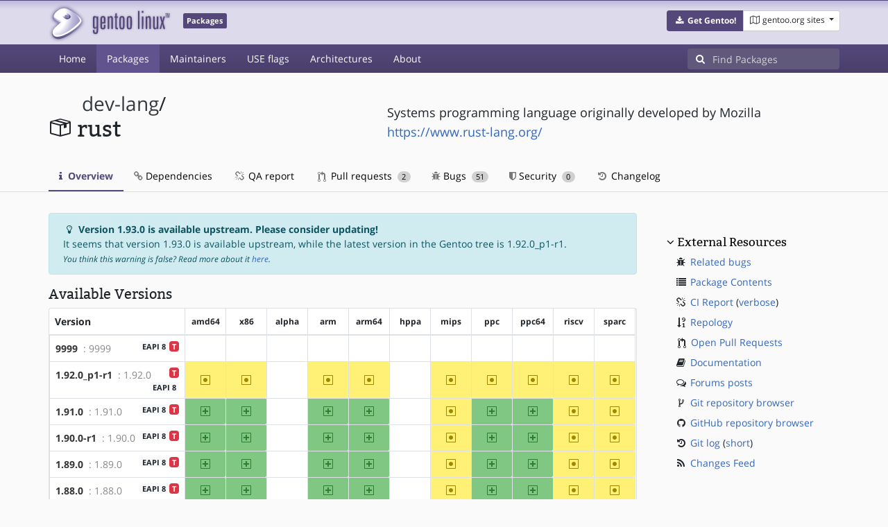

--- FILE ---
content_type: text/html; charset=utf-8
request_url: https://packages.gentoo.org/packages/dev-lang/rust
body_size: 8291
content:
<!doctype html><html lang="en"><head><title>dev-lang/rust – Gentoo Packages</title><meta charset="utf-8"><meta name="viewport" content="width=device-width, initial-scale=1.0"><meta name="theme-color" content="#54487a"><meta name="description" content="Gentoo Packages Database"><script src="/assets/application.js"></script><link rel="icon" href="https://packages.gentoo.org/favicon.ico" type="image/x-icon"><link rel="stylesheet" href="/assets/stylesheets.css"></head><body><header><div class="site-title"><div class="container"><div class="row justify-content-between"><div class="logo"><a href="/" title="Back to the homepage" class="site-logo"><img src="https://assets.gentoo.org/tyrian/site-logo.png" alt="Gentoo" srcset="https://assets.gentoo.org/tyrian/site-logo.svg"></a> <span class="site-label">Packages</span></div><div class="site-title-buttons"><div class="btn-group btn-group-sm"><a href="https://get.gentoo.org/" role="button" class="btn get-gentoo"><span class="fa fa-fw fa-download"></span> <strong>Get Gentoo!</strong></a><div class="btn-group btn-group-sm"><a class="btn gentoo-org-sites dropdown-toggle" data-toggle="dropdown" data-target="#" href="#"><span class="fa fa-fw fa-map-o"></span> <span class="d-none d-sm-inline">gentoo.org sites</span> <span class="caret"></span></a><div class="dropdown-menu dropdown-menu-right"><a class="dropdown-item" href="https://www.gentoo.org/" title="Main Gentoo website"><span class="fa fa-home fa-fw"></span> gentoo.org</a> <a class="dropdown-item" href="https://wiki.gentoo.org/" title="Find and contribute documentation"><span class="fa fa-file-text-o fa-fw"></span> Wiki</a> <a class="dropdown-item" href="https://bugs.gentoo.org/" title="Report issues and find common issues"><span class="fa fa-bug fa-fw"></span> Bugs</a> <a class="dropdown-item" href="https://forums.gentoo.org/" title="Discuss with the community"><span class="fa fa-comments-o fa-fw"></span> Forums</a> <a class="dropdown-item" href="https://packages.gentoo.org/" title="Find software for your Gentoo"><span class="fa fa-hdd-o fa-fw"></span> Packages</a><div class="dropdown-divider"></div><a class="dropdown-item" href="https://planet.gentoo.org/" title="Find out what's going on in the developer community"><span class="fa fa-rss fa-fw"></span> Planet</a> <a class="dropdown-item" href="https://archives.gentoo.org/" title="Read up on past discussions"><span class="fa fa-archive fa-fw"></span> Archives</a> <a class="dropdown-item" href="https://sources.gentoo.org/" title="Browse our source code"><span class="fa fa-code fa-fw"></span> Sources</a><div class="dropdown-divider"></div><a class="dropdown-item" href="https://infra-status.gentoo.org/" title="Get updates on the services provided by Gentoo"><span class="fa fa-server fa-fw"></span> Infra Status</a></div></div></div></div></div></div></div><nav class="tyrian-navbar navbar navbar-dark navbar-expand-lg bg-primary" role="navigation"><div class="container"><div class="navbar-header"><button class="navbar-toggler" type="button" data-toggle="collapse" data-target="#navbar-main-collapse" aria-controls="navbar-main-collapse" aria-expanded="false" aria-label="Toggle navigation"><span class="navbar-toggler-icon"></span></button></div><div class="collapse navbar-collapse navbar-main-collapse" id="navbar-main-collapse"><ul class="navbar-nav mr-auto"><li class="nav-item"><a class="nav-link" href="/">Home</a></li><li class="nav-item active"><a class="nav-link" href="/categories">Packages</a></li><li class="nav-item"><a class="nav-link" href="/maintainers">Maintainers</a></li><li class="nav-item"><a class="nav-link" href="/useflags">USE flags</a></li><li class="nav-item"><a class="nav-link" href="/arches">Architectures</a></li><li class="nav-item"><a class="nav-link" href="/about">About</a></li></ul><form class="form-inline inlinesearch" role="search" action="/packages/search" method="get"><div class="input-group"><div class="input-group-prepend"><span class="input-group-text" id="basic-addon1"><i class="fa fa-search" aria-hidden="true"></i></span></div><input class="form-control" name="q" type="text" placeholder="Find Packages" aria-label="Find Packages"></div></form></div></div></nav></header><div class="kk-header-container"><div class="container"><div class="row"><div class="col-12"><div class="row mt-3"><div class="col-md-5"><h1 class="stick-top kk-package-title" id="package-title" data-atom="dev-lang/rust" data-category="dev-lang" data-name="rust"><small class="kk-package-cat"><a href="/categories/dev-lang" class="text-dark">dev-lang</a>/</small><div><svg height="32" class="octicon octicon-package right left kk-package-icon" aria-label="Package icon" viewBox="0 0 16 16" version="1.1" width="32" role="img"><path fill-rule="evenodd" d="M1 4.27v7.47c0 .45.3.84.75.97l6.5 1.73c.16.05.34.05.5 0l6.5-1.73c.45-.13.75-.52.75-.97V4.27c0-.45-.3-.84-.75-.97l-6.5-1.74a1.4 1.4 0 0 0-.5 0L1.75 3.3c-.45.13-.75.52-.75.97zm7 9.09l-6-1.59V5l6 1.61v6.75zM2 4l2.5-.67L11 5.06l-2.5.67L2 4zm13 7.77l-6 1.59V6.61l2-.55V8.5l2-.53V5.53L15 5v6.77zm-2-7.24L6.5 2.8l2-.53L15 4l-2 .53z"></path></svg><div class="kk-package-name">rust</div></div></h1></div><div class="col-md-7"><p class="lead kk-package-maindesc">Systems programming language originally developed by Mozilla</p><p class="kk-package-homepage"><a href="https://www.rust-lang.org/">https://www.rust-lang.org/</a></p></div><div class="col-md-12 pt-4 mt-1"><nav class="nav kk-package-nav"><a class="nav-link active" href="/packages/dev-lang/rust"><i class="fa fa-info mr-1" aria-hidden="true"></i> Overview </a><a class="nav-link" href="/packages/dev-lang/rust/dependencies"><i class="fa fa-link" aria-hidden="true"></i> Dependencies </a><a class="nav-link" href="/packages/dev-lang/rust/qa-report"><i class="fa fa-fw fa-chain-broken" aria-hidden="true"></i> QA report </a><a class="nav-link" href="/packages/dev-lang/rust/pull-requests"><i class="octicon octicon-git-pull-request opticon-resource-icon ml-1" aria-hidden="true"></i> Pull requests <span class="ml-1 badge badge-pill kk-misc-badge">2</span></a><a class="nav-link" href="/packages/dev-lang/rust/bugs"><i class="fa fa-bug" aria-hidden="true"></i> Bugs <span class="ml-1 badge badge-pill kk-misc-badge">51</span></a><a class="nav-link" href="/packages/dev-lang/rust/security"><i class="fa fa-shield" aria-hidden="true"></i> Security <span class="ml-1 badge badge-pill kk-misc-badge">0</span></a><a class="nav-link" href="/packages/dev-lang/rust/changelog"><i class="fa fa-fw fa-history" aria-hidden="true"></i> Changelog </a></nav></div></div></div></div></div></div><div class="tab-content" id="myTabContent"><div class="container mb-5 tab-pane fade show active" id="overview" role="tabpanel" aria-labelledby="overview-tab"><div class="row"><div class="col-md-9"><div class="alert alert-info"><strong><span class="fa fa-fw fa-lightbulb-o"></span> Version 1.93.0 is available upstream. Please consider updating!</strong><br>It seems that version 1.93.0 is available upstream, while the latest version in the Gentoo tree is 1.92.0_p1-r1.<br><small><i>You think this warning is false? Read more about it <a href="/about/repology">here</a>.</i></small></div><h3 class="mb-2">Available Versions</h3><div class="card mb-4 rounded"><svg style="display: none" version="1.1"><defs><symbol id="svg-ver-mask" viewBox="0 0 14 16"><path fill-rule="evenodd" d="M13 1H1c-.55 0-1 .45-1 1v12c0 .55.45 1 1 1h12c.55 0 1-.45 1-1V2c0-.55-.45-1-1-1zm0 13H1V2h12v12zm-8.5-2H3v-1.5L9.5 4H11v1.5L4.5 12z"></path></symbol> <symbol id="svg-ver-testing" viewBox="0 0 14 16"><path fill-rule="evenodd" d="M13 1H1c-.55 0-1 .45-1 1v12c0 .55.45 1 1 1h12c.55 0 1-.45 1-1V2c0-.55-.45-1-1-1zm0 13H1V2h12v12zM4 8c0-1.66 1.34-3 3-3s3 1.34 3 3-1.34 3-3 3-3-1.34-3-3z"></path></symbol> <symbol id="svg-ver-unavailable" viewBox="0 0 14 16"><path fill-rule="evenodd" d="M13 1H1c-.55 0-1 .45-1 1v12c0 .55.45 1 1 1h12c.55 0 1-.45 1-1V2c0-.55-.45-1-1-1zm0 13H1V2h12v12zm-2-5H3V7h8v2z"></path></symbol> <symbol id="svg-ver-stable" viewBox="0 0 14 16"><path fill-rule="evenodd" d="M13 1H1c-.55 0-1 .45-1 1v12c0 .55.45 1 1 1h12c.55 0 1-.45 1-1V2c0-.55-.45-1-1-1zm0 13H1V2h12v12zM6 9H3V7h3V4h2v3h3v2H8v3H6V9z"></path></symbol></defs></svg><div class="table-responsive border-0"><table class="table table-bordered kk-versions-table mb-0 overflow-hidden border-0"><thead class="border-0"><tr class="border-0"><th class="kk-version border-left-0 border-top-0">Version</th><th class="kk-keyword-header kk-keyword border-left-0 border-top-0">amd64</th><th class="kk-keyword-header kk-keyword border-left-0 border-top-0">x86</th><th class="kk-keyword-header kk-keyword border-left-0 border-top-0">alpha</th><th class="kk-keyword-header kk-keyword border-left-0 border-top-0">arm</th><th class="kk-keyword-header kk-keyword border-left-0 border-top-0">arm64</th><th class="kk-keyword-header kk-keyword border-left-0 border-top-0">hppa</th><th class="kk-keyword-header kk-keyword border-left-0 border-top-0">mips</th><th class="kk-keyword-header kk-keyword border-left-0 border-top-0">ppc</th><th class="kk-keyword-header kk-keyword border-left-0 border-top-0">ppc64</th><th class="kk-keyword-header kk-keyword border-left-0 border-top-0">riscv</th><th class="kk-keyword-header kk-keyword border-left-0 border-top-0">sparc</th></tr></thead> <tbody><tr><td class="kk-version"><strong><a class="kk-ebuild-link" href="https://gitweb.gentoo.org/repo/gentoo.git/tree/dev-lang/rust/rust-9999.ebuild">9999</a></strong> <span class="kk-slot" title="SLOT=&#34;9999&#34;"> : 9999</span> <span class="badge badge-danger kk-restrict-label" title="The following features are restricted: test">T</span> <span class="badge badge-light kk-eapi-label">EAPI 8</span></td><td class="kk-keyword kk-keyword-unkown" title="9999 is unknown on amd64"><span class="sr-only">?amd64</span></td><td class="kk-keyword kk-keyword-unkown" title="9999 is unknown on x86"><span class="sr-only">?x86</span></td><td class="kk-keyword kk-keyword-unkown" title="9999 is unknown on alpha"><span class="sr-only">?alpha</span></td><td class="kk-keyword kk-keyword-unkown" title="9999 is unknown on arm"><span class="sr-only">?arm</span></td><td class="kk-keyword kk-keyword-unkown" title="9999 is unknown on arm64"><span class="sr-only">?arm64</span></td><td class="kk-keyword kk-keyword-unkown" title="9999 is unknown on hppa"><span class="sr-only">?hppa</span></td><td class="kk-keyword kk-keyword-unkown" title="9999 is unknown on mips"><span class="sr-only">?mips</span></td><td class="kk-keyword kk-keyword-unkown" title="9999 is unknown on ppc"><span class="sr-only">?ppc</span></td><td class="kk-keyword kk-keyword-unkown" title="9999 is unknown on ppc64"><span class="sr-only">?ppc64</span></td><td class="kk-keyword kk-keyword-unkown" title="9999 is unknown on riscv"><span class="sr-only">?riscv</span></td><td class="kk-keyword kk-keyword-unkown" title="9999 is unknown on sparc"><span class="sr-only">?sparc</span></td></tr><tr><td class="kk-version"><strong><a class="kk-ebuild-link" href="https://gitweb.gentoo.org/repo/gentoo.git/tree/dev-lang/rust/rust-1.92.0_p1-r1.ebuild">1.92.0_p1-r1</a></strong> <span class="kk-slot" title="SLOT=&#34;1.92.0&#34;"> : 1.92.0</span> <span class="badge badge-danger kk-restrict-label" title="The following features are restricted: test">T</span> <span class="badge badge-light kk-eapi-label">EAPI 8</span></td><td class="kk-keyword kk-keyword-testing" title="1.92.0_p1-r1 is testing on amd64"><svg height="16" class="octicon octicon-diff-modified" version="1.1" width="14" aria-hidden="true"><use href="#svg-ver-testing" xlink:href="#svg-ver-testing"></use></svg> <span class="sr-only">~amd64</span></td><td class="kk-keyword kk-keyword-testing" title="1.92.0_p1-r1 is testing on x86"><svg height="16" class="octicon octicon-diff-modified" version="1.1" width="14" aria-hidden="true"><use href="#svg-ver-testing" xlink:href="#svg-ver-testing"></use></svg> <span class="sr-only">~x86</span></td><td class="kk-keyword kk-keyword-unkown" title="1.92.0_p1-r1 is unknown on alpha"><span class="sr-only">?alpha</span></td><td class="kk-keyword kk-keyword-testing" title="1.92.0_p1-r1 is testing on arm"><svg height="16" class="octicon octicon-diff-modified" version="1.1" width="14" aria-hidden="true"><use href="#svg-ver-testing" xlink:href="#svg-ver-testing"></use></svg> <span class="sr-only">~arm</span></td><td class="kk-keyword kk-keyword-testing" title="1.92.0_p1-r1 is testing on arm64"><svg height="16" class="octicon octicon-diff-modified" version="1.1" width="14" aria-hidden="true"><use href="#svg-ver-testing" xlink:href="#svg-ver-testing"></use></svg> <span class="sr-only">~arm64</span></td><td class="kk-keyword kk-keyword-unkown" title="1.92.0_p1-r1 is unknown on hppa"><span class="sr-only">?hppa</span></td><td class="kk-keyword kk-keyword-testing" title="1.92.0_p1-r1 is testing on mips"><svg height="16" class="octicon octicon-diff-modified" version="1.1" width="14" aria-hidden="true"><use href="#svg-ver-testing" xlink:href="#svg-ver-testing"></use></svg> <span class="sr-only">~mips</span></td><td class="kk-keyword kk-keyword-testing" title="1.92.0_p1-r1 is testing on ppc"><svg height="16" class="octicon octicon-diff-modified" version="1.1" width="14" aria-hidden="true"><use href="#svg-ver-testing" xlink:href="#svg-ver-testing"></use></svg> <span class="sr-only">~ppc</span></td><td class="kk-keyword kk-keyword-testing" title="1.92.0_p1-r1 is testing on ppc64"><svg height="16" class="octicon octicon-diff-modified" version="1.1" width="14" aria-hidden="true"><use href="#svg-ver-testing" xlink:href="#svg-ver-testing"></use></svg> <span class="sr-only">~ppc64</span></td><td class="kk-keyword kk-keyword-testing" title="1.92.0_p1-r1 is testing on riscv"><svg height="16" class="octicon octicon-diff-modified" version="1.1" width="14" aria-hidden="true"><use href="#svg-ver-testing" xlink:href="#svg-ver-testing"></use></svg> <span class="sr-only">~riscv</span></td><td class="kk-keyword kk-keyword-testing" title="1.92.0_p1-r1 is testing on sparc"><svg height="16" class="octicon octicon-diff-modified" version="1.1" width="14" aria-hidden="true"><use href="#svg-ver-testing" xlink:href="#svg-ver-testing"></use></svg> <span class="sr-only">~sparc</span></td></tr><tr><td class="kk-version"><strong><a class="kk-ebuild-link" href="https://gitweb.gentoo.org/repo/gentoo.git/tree/dev-lang/rust/rust-1.91.0.ebuild">1.91.0</a></strong> <span class="kk-slot" title="SLOT=&#34;1.91.0&#34;"> : 1.91.0</span> <span class="badge badge-danger kk-restrict-label" title="The following features are restricted: test">T</span> <span class="badge badge-light kk-eapi-label">EAPI 8</span></td><td class="kk-keyword kk-keyword-stable" title="1.91.0 is stable on amd64"><svg height="16" class="octicon octicon-diff-added" version="1.1" width="14" aria-hidden="true"><use href="#svg-ver-stable" xlink:href="#svg-ver-stable"></use></svg> <span class="sr-only">amd64</span></td><td class="kk-keyword kk-keyword-stable" title="1.91.0 is stable on x86"><svg height="16" class="octicon octicon-diff-added" version="1.1" width="14" aria-hidden="true"><use href="#svg-ver-stable" xlink:href="#svg-ver-stable"></use></svg> <span class="sr-only">x86</span></td><td class="kk-keyword kk-keyword-unkown" title="1.91.0 is unknown on alpha"><span class="sr-only">?alpha</span></td><td class="kk-keyword kk-keyword-stable" title="1.91.0 is stable on arm"><svg height="16" class="octicon octicon-diff-added" version="1.1" width="14" aria-hidden="true"><use href="#svg-ver-stable" xlink:href="#svg-ver-stable"></use></svg> <span class="sr-only">arm</span></td><td class="kk-keyword kk-keyword-stable" title="1.91.0 is stable on arm64"><svg height="16" class="octicon octicon-diff-added" version="1.1" width="14" aria-hidden="true"><use href="#svg-ver-stable" xlink:href="#svg-ver-stable"></use></svg> <span class="sr-only">arm64</span></td><td class="kk-keyword kk-keyword-unkown" title="1.91.0 is unknown on hppa"><span class="sr-only">?hppa</span></td><td class="kk-keyword kk-keyword-testing" title="1.91.0 is testing on mips"><svg height="16" class="octicon octicon-diff-modified" version="1.1" width="14" aria-hidden="true"><use href="#svg-ver-testing" xlink:href="#svg-ver-testing"></use></svg> <span class="sr-only">~mips</span></td><td class="kk-keyword kk-keyword-stable" title="1.91.0 is stable on ppc"><svg height="16" class="octicon octicon-diff-added" version="1.1" width="14" aria-hidden="true"><use href="#svg-ver-stable" xlink:href="#svg-ver-stable"></use></svg> <span class="sr-only">ppc</span></td><td class="kk-keyword kk-keyword-stable" title="1.91.0 is stable on ppc64"><svg height="16" class="octicon octicon-diff-added" version="1.1" width="14" aria-hidden="true"><use href="#svg-ver-stable" xlink:href="#svg-ver-stable"></use></svg> <span class="sr-only">ppc64</span></td><td class="kk-keyword kk-keyword-testing" title="1.91.0 is testing on riscv"><svg height="16" class="octicon octicon-diff-modified" version="1.1" width="14" aria-hidden="true"><use href="#svg-ver-testing" xlink:href="#svg-ver-testing"></use></svg> <span class="sr-only">~riscv</span></td><td class="kk-keyword kk-keyword-testing" title="1.91.0 is testing on sparc"><svg height="16" class="octicon octicon-diff-modified" version="1.1" width="14" aria-hidden="true"><use href="#svg-ver-testing" xlink:href="#svg-ver-testing"></use></svg> <span class="sr-only">~sparc</span></td></tr><tr><td class="kk-version"><strong><a class="kk-ebuild-link" href="https://gitweb.gentoo.org/repo/gentoo.git/tree/dev-lang/rust/rust-1.90.0-r1.ebuild">1.90.0-r1</a></strong> <span class="kk-slot" title="SLOT=&#34;1.90.0&#34;"> : 1.90.0</span> <span class="badge badge-danger kk-restrict-label" title="The following features are restricted: test">T</span> <span class="badge badge-light kk-eapi-label">EAPI 8</span></td><td class="kk-keyword kk-keyword-stable" title="1.90.0-r1 is stable on amd64"><svg height="16" class="octicon octicon-diff-added" version="1.1" width="14" aria-hidden="true"><use href="#svg-ver-stable" xlink:href="#svg-ver-stable"></use></svg> <span class="sr-only">amd64</span></td><td class="kk-keyword kk-keyword-stable" title="1.90.0-r1 is stable on x86"><svg height="16" class="octicon octicon-diff-added" version="1.1" width="14" aria-hidden="true"><use href="#svg-ver-stable" xlink:href="#svg-ver-stable"></use></svg> <span class="sr-only">x86</span></td><td class="kk-keyword kk-keyword-unkown" title="1.90.0-r1 is unknown on alpha"><span class="sr-only">?alpha</span></td><td class="kk-keyword kk-keyword-stable" title="1.90.0-r1 is stable on arm"><svg height="16" class="octicon octicon-diff-added" version="1.1" width="14" aria-hidden="true"><use href="#svg-ver-stable" xlink:href="#svg-ver-stable"></use></svg> <span class="sr-only">arm</span></td><td class="kk-keyword kk-keyword-stable" title="1.90.0-r1 is stable on arm64"><svg height="16" class="octicon octicon-diff-added" version="1.1" width="14" aria-hidden="true"><use href="#svg-ver-stable" xlink:href="#svg-ver-stable"></use></svg> <span class="sr-only">arm64</span></td><td class="kk-keyword kk-keyword-unkown" title="1.90.0-r1 is unknown on hppa"><span class="sr-only">?hppa</span></td><td class="kk-keyword kk-keyword-testing" title="1.90.0-r1 is testing on mips"><svg height="16" class="octicon octicon-diff-modified" version="1.1" width="14" aria-hidden="true"><use href="#svg-ver-testing" xlink:href="#svg-ver-testing"></use></svg> <span class="sr-only">~mips</span></td><td class="kk-keyword kk-keyword-stable" title="1.90.0-r1 is stable on ppc"><svg height="16" class="octicon octicon-diff-added" version="1.1" width="14" aria-hidden="true"><use href="#svg-ver-stable" xlink:href="#svg-ver-stable"></use></svg> <span class="sr-only">ppc</span></td><td class="kk-keyword kk-keyword-stable" title="1.90.0-r1 is stable on ppc64"><svg height="16" class="octicon octicon-diff-added" version="1.1" width="14" aria-hidden="true"><use href="#svg-ver-stable" xlink:href="#svg-ver-stable"></use></svg> <span class="sr-only">ppc64</span></td><td class="kk-keyword kk-keyword-testing" title="1.90.0-r1 is testing on riscv"><svg height="16" class="octicon octicon-diff-modified" version="1.1" width="14" aria-hidden="true"><use href="#svg-ver-testing" xlink:href="#svg-ver-testing"></use></svg> <span class="sr-only">~riscv</span></td><td class="kk-keyword kk-keyword-testing" title="1.90.0-r1 is testing on sparc"><svg height="16" class="octicon octicon-diff-modified" version="1.1" width="14" aria-hidden="true"><use href="#svg-ver-testing" xlink:href="#svg-ver-testing"></use></svg> <span class="sr-only">~sparc</span></td></tr><tr><td class="kk-version"><strong><a class="kk-ebuild-link" href="https://gitweb.gentoo.org/repo/gentoo.git/tree/dev-lang/rust/rust-1.89.0.ebuild">1.89.0</a></strong> <span class="kk-slot" title="SLOT=&#34;1.89.0&#34;"> : 1.89.0</span> <span class="badge badge-danger kk-restrict-label" title="The following features are restricted: test">T</span> <span class="badge badge-light kk-eapi-label">EAPI 8</span></td><td class="kk-keyword kk-keyword-stable" title="1.89.0 is stable on amd64"><svg height="16" class="octicon octicon-diff-added" version="1.1" width="14" aria-hidden="true"><use href="#svg-ver-stable" xlink:href="#svg-ver-stable"></use></svg> <span class="sr-only">amd64</span></td><td class="kk-keyword kk-keyword-stable" title="1.89.0 is stable on x86"><svg height="16" class="octicon octicon-diff-added" version="1.1" width="14" aria-hidden="true"><use href="#svg-ver-stable" xlink:href="#svg-ver-stable"></use></svg> <span class="sr-only">x86</span></td><td class="kk-keyword kk-keyword-unkown" title="1.89.0 is unknown on alpha"><span class="sr-only">?alpha</span></td><td class="kk-keyword kk-keyword-stable" title="1.89.0 is stable on arm"><svg height="16" class="octicon octicon-diff-added" version="1.1" width="14" aria-hidden="true"><use href="#svg-ver-stable" xlink:href="#svg-ver-stable"></use></svg> <span class="sr-only">arm</span></td><td class="kk-keyword kk-keyword-stable" title="1.89.0 is stable on arm64"><svg height="16" class="octicon octicon-diff-added" version="1.1" width="14" aria-hidden="true"><use href="#svg-ver-stable" xlink:href="#svg-ver-stable"></use></svg> <span class="sr-only">arm64</span></td><td class="kk-keyword kk-keyword-unkown" title="1.89.0 is unknown on hppa"><span class="sr-only">?hppa</span></td><td class="kk-keyword kk-keyword-testing" title="1.89.0 is testing on mips"><svg height="16" class="octicon octicon-diff-modified" version="1.1" width="14" aria-hidden="true"><use href="#svg-ver-testing" xlink:href="#svg-ver-testing"></use></svg> <span class="sr-only">~mips</span></td><td class="kk-keyword kk-keyword-stable" title="1.89.0 is stable on ppc"><svg height="16" class="octicon octicon-diff-added" version="1.1" width="14" aria-hidden="true"><use href="#svg-ver-stable" xlink:href="#svg-ver-stable"></use></svg> <span class="sr-only">ppc</span></td><td class="kk-keyword kk-keyword-stable" title="1.89.0 is stable on ppc64"><svg height="16" class="octicon octicon-diff-added" version="1.1" width="14" aria-hidden="true"><use href="#svg-ver-stable" xlink:href="#svg-ver-stable"></use></svg> <span class="sr-only">ppc64</span></td><td class="kk-keyword kk-keyword-testing" title="1.89.0 is testing on riscv"><svg height="16" class="octicon octicon-diff-modified" version="1.1" width="14" aria-hidden="true"><use href="#svg-ver-testing" xlink:href="#svg-ver-testing"></use></svg> <span class="sr-only">~riscv</span></td><td class="kk-keyword kk-keyword-testing" title="1.89.0 is testing on sparc"><svg height="16" class="octicon octicon-diff-modified" version="1.1" width="14" aria-hidden="true"><use href="#svg-ver-testing" xlink:href="#svg-ver-testing"></use></svg> <span class="sr-only">~sparc</span></td></tr><tr><td class="kk-version"><strong><a class="kk-ebuild-link" href="https://gitweb.gentoo.org/repo/gentoo.git/tree/dev-lang/rust/rust-1.88.0.ebuild">1.88.0</a></strong> <span class="kk-slot" title="SLOT=&#34;1.88.0&#34;"> : 1.88.0</span> <span class="badge badge-danger kk-restrict-label" title="The following features are restricted: test">T</span> <span class="badge badge-light kk-eapi-label">EAPI 8</span></td><td class="kk-keyword kk-keyword-stable" title="1.88.0 is stable on amd64"><svg height="16" class="octicon octicon-diff-added" version="1.1" width="14" aria-hidden="true"><use href="#svg-ver-stable" xlink:href="#svg-ver-stable"></use></svg> <span class="sr-only">amd64</span></td><td class="kk-keyword kk-keyword-stable" title="1.88.0 is stable on x86"><svg height="16" class="octicon octicon-diff-added" version="1.1" width="14" aria-hidden="true"><use href="#svg-ver-stable" xlink:href="#svg-ver-stable"></use></svg> <span class="sr-only">x86</span></td><td class="kk-keyword kk-keyword-unkown" title="1.88.0 is unknown on alpha"><span class="sr-only">?alpha</span></td><td class="kk-keyword kk-keyword-stable" title="1.88.0 is stable on arm"><svg height="16" class="octicon octicon-diff-added" version="1.1" width="14" aria-hidden="true"><use href="#svg-ver-stable" xlink:href="#svg-ver-stable"></use></svg> <span class="sr-only">arm</span></td><td class="kk-keyword kk-keyword-stable" title="1.88.0 is stable on arm64"><svg height="16" class="octicon octicon-diff-added" version="1.1" width="14" aria-hidden="true"><use href="#svg-ver-stable" xlink:href="#svg-ver-stable"></use></svg> <span class="sr-only">arm64</span></td><td class="kk-keyword kk-keyword-unkown" title="1.88.0 is unknown on hppa"><span class="sr-only">?hppa</span></td><td class="kk-keyword kk-keyword-testing" title="1.88.0 is testing on mips"><svg height="16" class="octicon octicon-diff-modified" version="1.1" width="14" aria-hidden="true"><use href="#svg-ver-testing" xlink:href="#svg-ver-testing"></use></svg> <span class="sr-only">~mips</span></td><td class="kk-keyword kk-keyword-stable" title="1.88.0 is stable on ppc"><svg height="16" class="octicon octicon-diff-added" version="1.1" width="14" aria-hidden="true"><use href="#svg-ver-stable" xlink:href="#svg-ver-stable"></use></svg> <span class="sr-only">ppc</span></td><td class="kk-keyword kk-keyword-stable" title="1.88.0 is stable on ppc64"><svg height="16" class="octicon octicon-diff-added" version="1.1" width="14" aria-hidden="true"><use href="#svg-ver-stable" xlink:href="#svg-ver-stable"></use></svg> <span class="sr-only">ppc64</span></td><td class="kk-keyword kk-keyword-testing" title="1.88.0 is testing on riscv"><svg height="16" class="octicon octicon-diff-modified" version="1.1" width="14" aria-hidden="true"><use href="#svg-ver-testing" xlink:href="#svg-ver-testing"></use></svg> <span class="sr-only">~riscv</span></td><td class="kk-keyword kk-keyword-testing" title="1.88.0 is testing on sparc"><svg height="16" class="octicon octicon-diff-modified" version="1.1" width="14" aria-hidden="true"><use href="#svg-ver-testing" xlink:href="#svg-ver-testing"></use></svg> <span class="sr-only">~sparc</span></td></tr><tr><td class="kk-version"><strong><a class="kk-ebuild-link" href="https://gitweb.gentoo.org/repo/gentoo.git/tree/dev-lang/rust/rust-1.87.0-r1.ebuild">1.87.0-r1</a></strong> <span class="kk-slot" title="SLOT=&#34;1.87.0&#34;"> : 1.87.0</span> <span class="badge badge-danger kk-restrict-label" title="The following features are restricted: test">T</span> <span class="badge badge-light kk-eapi-label">EAPI 8</span></td><td class="kk-keyword kk-keyword-stable" title="1.87.0-r1 is stable on amd64"><svg height="16" class="octicon octicon-diff-added" version="1.1" width="14" aria-hidden="true"><use href="#svg-ver-stable" xlink:href="#svg-ver-stable"></use></svg> <span class="sr-only">amd64</span></td><td class="kk-keyword kk-keyword-stable" title="1.87.0-r1 is stable on x86"><svg height="16" class="octicon octicon-diff-added" version="1.1" width="14" aria-hidden="true"><use href="#svg-ver-stable" xlink:href="#svg-ver-stable"></use></svg> <span class="sr-only">x86</span></td><td class="kk-keyword kk-keyword-unkown" title="1.87.0-r1 is unknown on alpha"><span class="sr-only">?alpha</span></td><td class="kk-keyword kk-keyword-stable" title="1.87.0-r1 is stable on arm"><svg height="16" class="octicon octicon-diff-added" version="1.1" width="14" aria-hidden="true"><use href="#svg-ver-stable" xlink:href="#svg-ver-stable"></use></svg> <span class="sr-only">arm</span></td><td class="kk-keyword kk-keyword-stable" title="1.87.0-r1 is stable on arm64"><svg height="16" class="octicon octicon-diff-added" version="1.1" width="14" aria-hidden="true"><use href="#svg-ver-stable" xlink:href="#svg-ver-stable"></use></svg> <span class="sr-only">arm64</span></td><td class="kk-keyword kk-keyword-unkown" title="1.87.0-r1 is unknown on hppa"><span class="sr-only">?hppa</span></td><td class="kk-keyword kk-keyword-testing" title="1.87.0-r1 is testing on mips"><svg height="16" class="octicon octicon-diff-modified" version="1.1" width="14" aria-hidden="true"><use href="#svg-ver-testing" xlink:href="#svg-ver-testing"></use></svg> <span class="sr-only">~mips</span></td><td class="kk-keyword kk-keyword-stable" title="1.87.0-r1 is stable on ppc"><svg height="16" class="octicon octicon-diff-added" version="1.1" width="14" aria-hidden="true"><use href="#svg-ver-stable" xlink:href="#svg-ver-stable"></use></svg> <span class="sr-only">ppc</span></td><td class="kk-keyword kk-keyword-stable" title="1.87.0-r1 is stable on ppc64"><svg height="16" class="octicon octicon-diff-added" version="1.1" width="14" aria-hidden="true"><use href="#svg-ver-stable" xlink:href="#svg-ver-stable"></use></svg> <span class="sr-only">ppc64</span></td><td class="kk-keyword kk-keyword-testing" title="1.87.0-r1 is testing on riscv"><svg height="16" class="octicon octicon-diff-modified" version="1.1" width="14" aria-hidden="true"><use href="#svg-ver-testing" xlink:href="#svg-ver-testing"></use></svg> <span class="sr-only">~riscv</span></td><td class="kk-keyword kk-keyword-testing" title="1.87.0-r1 is testing on sparc"><svg height="16" class="octicon octicon-diff-modified" version="1.1" width="14" aria-hidden="true"><use href="#svg-ver-testing" xlink:href="#svg-ver-testing"></use></svg> <span class="sr-only">~sparc</span></td></tr><tr><td class="kk-version"><strong><a class="kk-ebuild-link" href="https://gitweb.gentoo.org/repo/gentoo.git/tree/dev-lang/rust/rust-1.86.0-r2.ebuild">1.86.0-r2</a></strong> <span class="kk-slot" title="SLOT=&#34;1.86.0&#34;"> : 1.86.0</span> <span class="badge badge-danger kk-restrict-label" title="The following features are restricted: test">T</span> <span class="badge badge-light kk-eapi-label">EAPI 8</span></td><td class="kk-keyword kk-keyword-stable" title="1.86.0-r2 is stable on amd64"><svg height="16" class="octicon octicon-diff-added" version="1.1" width="14" aria-hidden="true"><use href="#svg-ver-stable" xlink:href="#svg-ver-stable"></use></svg> <span class="sr-only">amd64</span></td><td class="kk-keyword kk-keyword-stable" title="1.86.0-r2 is stable on x86"><svg height="16" class="octicon octicon-diff-added" version="1.1" width="14" aria-hidden="true"><use href="#svg-ver-stable" xlink:href="#svg-ver-stable"></use></svg> <span class="sr-only">x86</span></td><td class="kk-keyword kk-keyword-unkown" title="1.86.0-r2 is unknown on alpha"><span class="sr-only">?alpha</span></td><td class="kk-keyword kk-keyword-stable" title="1.86.0-r2 is stable on arm"><svg height="16" class="octicon octicon-diff-added" version="1.1" width="14" aria-hidden="true"><use href="#svg-ver-stable" xlink:href="#svg-ver-stable"></use></svg> <span class="sr-only">arm</span></td><td class="kk-keyword kk-keyword-stable" title="1.86.0-r2 is stable on arm64"><svg height="16" class="octicon octicon-diff-added" version="1.1" width="14" aria-hidden="true"><use href="#svg-ver-stable" xlink:href="#svg-ver-stable"></use></svg> <span class="sr-only">arm64</span></td><td class="kk-keyword kk-keyword-unkown" title="1.86.0-r2 is unknown on hppa"><span class="sr-only">?hppa</span></td><td class="kk-keyword kk-keyword-testing" title="1.86.0-r2 is testing on mips"><svg height="16" class="octicon octicon-diff-modified" version="1.1" width="14" aria-hidden="true"><use href="#svg-ver-testing" xlink:href="#svg-ver-testing"></use></svg> <span class="sr-only">~mips</span></td><td class="kk-keyword kk-keyword-stable" title="1.86.0-r2 is stable on ppc"><svg height="16" class="octicon octicon-diff-added" version="1.1" width="14" aria-hidden="true"><use href="#svg-ver-stable" xlink:href="#svg-ver-stable"></use></svg> <span class="sr-only">ppc</span></td><td class="kk-keyword kk-keyword-stable" title="1.86.0-r2 is stable on ppc64"><svg height="16" class="octicon octicon-diff-added" version="1.1" width="14" aria-hidden="true"><use href="#svg-ver-stable" xlink:href="#svg-ver-stable"></use></svg> <span class="sr-only">ppc64</span></td><td class="kk-keyword kk-keyword-testing" title="1.86.0-r2 is testing on riscv"><svg height="16" class="octicon octicon-diff-modified" version="1.1" width="14" aria-hidden="true"><use href="#svg-ver-testing" xlink:href="#svg-ver-testing"></use></svg> <span class="sr-only">~riscv</span></td><td class="kk-keyword kk-keyword-testing" title="1.86.0-r2 is testing on sparc"><svg height="16" class="octicon octicon-diff-modified" version="1.1" width="14" aria-hidden="true"><use href="#svg-ver-testing" xlink:href="#svg-ver-testing"></use></svg> <span class="sr-only">~sparc</span></td></tr><tr><td class="kk-version"><strong><a class="kk-ebuild-link" href="https://gitweb.gentoo.org/repo/gentoo.git/tree/dev-lang/rust/rust-1.85.1-r1.ebuild">1.85.1-r1</a></strong> <span class="kk-slot" title="SLOT=&#34;1.85.1&#34;"> : 1.85.1</span> <span class="badge badge-danger kk-restrict-label" title="The following features are restricted: test">T</span> <span class="badge badge-light kk-eapi-label">EAPI 8</span></td><td class="kk-keyword kk-keyword-stable" title="1.85.1-r1 is stable on amd64"><svg height="16" class="octicon octicon-diff-added" version="1.1" width="14" aria-hidden="true"><use href="#svg-ver-stable" xlink:href="#svg-ver-stable"></use></svg> <span class="sr-only">amd64</span></td><td class="kk-keyword kk-keyword-stable" title="1.85.1-r1 is stable on x86"><svg height="16" class="octicon octicon-diff-added" version="1.1" width="14" aria-hidden="true"><use href="#svg-ver-stable" xlink:href="#svg-ver-stable"></use></svg> <span class="sr-only">x86</span></td><td class="kk-keyword kk-keyword-unkown" title="1.85.1-r1 is unknown on alpha"><span class="sr-only">?alpha</span></td><td class="kk-keyword kk-keyword-stable" title="1.85.1-r1 is stable on arm"><svg height="16" class="octicon octicon-diff-added" version="1.1" width="14" aria-hidden="true"><use href="#svg-ver-stable" xlink:href="#svg-ver-stable"></use></svg> <span class="sr-only">arm</span></td><td class="kk-keyword kk-keyword-stable" title="1.85.1-r1 is stable on arm64"><svg height="16" class="octicon octicon-diff-added" version="1.1" width="14" aria-hidden="true"><use href="#svg-ver-stable" xlink:href="#svg-ver-stable"></use></svg> <span class="sr-only">arm64</span></td><td class="kk-keyword kk-keyword-unkown" title="1.85.1-r1 is unknown on hppa"><span class="sr-only">?hppa</span></td><td class="kk-keyword kk-keyword-testing" title="1.85.1-r1 is testing on mips"><svg height="16" class="octicon octicon-diff-modified" version="1.1" width="14" aria-hidden="true"><use href="#svg-ver-testing" xlink:href="#svg-ver-testing"></use></svg> <span class="sr-only">~mips</span></td><td class="kk-keyword kk-keyword-stable" title="1.85.1-r1 is stable on ppc"><svg height="16" class="octicon octicon-diff-added" version="1.1" width="14" aria-hidden="true"><use href="#svg-ver-stable" xlink:href="#svg-ver-stable"></use></svg> <span class="sr-only">ppc</span></td><td class="kk-keyword kk-keyword-stable" title="1.85.1-r1 is stable on ppc64"><svg height="16" class="octicon octicon-diff-added" version="1.1" width="14" aria-hidden="true"><use href="#svg-ver-stable" xlink:href="#svg-ver-stable"></use></svg> <span class="sr-only">ppc64</span></td><td class="kk-keyword kk-keyword-testing" title="1.85.1-r1 is testing on riscv"><svg height="16" class="octicon octicon-diff-modified" version="1.1" width="14" aria-hidden="true"><use href="#svg-ver-testing" xlink:href="#svg-ver-testing"></use></svg> <span class="sr-only">~riscv</span></td><td class="kk-keyword kk-keyword-testing" title="1.85.1-r1 is testing on sparc"><svg height="16" class="octicon octicon-diff-modified" version="1.1" width="14" aria-hidden="true"><use href="#svg-ver-testing" xlink:href="#svg-ver-testing"></use></svg> <span class="sr-only">~sparc</span></td></tr><tr><td class="kk-version"><strong><a class="kk-ebuild-link" href="https://gitweb.gentoo.org/repo/gentoo.git/tree/dev-lang/rust/rust-1.85.0-r2.ebuild">1.85.0-r2</a></strong> <span class="kk-slot" title="SLOT=&#34;1.85.0&#34;"> : 1.85.0</span> <span class="badge badge-danger kk-restrict-label" title="The following features are restricted: test">T</span> <span class="badge badge-light kk-eapi-label">EAPI 8</span></td><td class="kk-keyword kk-keyword-stable" title="1.85.0-r2 is stable on amd64"><svg height="16" class="octicon octicon-diff-added" version="1.1" width="14" aria-hidden="true"><use href="#svg-ver-stable" xlink:href="#svg-ver-stable"></use></svg> <span class="sr-only">amd64</span></td><td class="kk-keyword kk-keyword-stable" title="1.85.0-r2 is stable on x86"><svg height="16" class="octicon octicon-diff-added" version="1.1" width="14" aria-hidden="true"><use href="#svg-ver-stable" xlink:href="#svg-ver-stable"></use></svg> <span class="sr-only">x86</span></td><td class="kk-keyword kk-keyword-unkown" title="1.85.0-r2 is unknown on alpha"><span class="sr-only">?alpha</span></td><td class="kk-keyword kk-keyword-stable" title="1.85.0-r2 is stable on arm"><svg height="16" class="octicon octicon-diff-added" version="1.1" width="14" aria-hidden="true"><use href="#svg-ver-stable" xlink:href="#svg-ver-stable"></use></svg> <span class="sr-only">arm</span></td><td class="kk-keyword kk-keyword-stable" title="1.85.0-r2 is stable on arm64"><svg height="16" class="octicon octicon-diff-added" version="1.1" width="14" aria-hidden="true"><use href="#svg-ver-stable" xlink:href="#svg-ver-stable"></use></svg> <span class="sr-only">arm64</span></td><td class="kk-keyword kk-keyword-unkown" title="1.85.0-r2 is unknown on hppa"><span class="sr-only">?hppa</span></td><td class="kk-keyword kk-keyword-testing" title="1.85.0-r2 is testing on mips"><svg height="16" class="octicon octicon-diff-modified" version="1.1" width="14" aria-hidden="true"><use href="#svg-ver-testing" xlink:href="#svg-ver-testing"></use></svg> <span class="sr-only">~mips</span></td><td class="kk-keyword kk-keyword-stable" title="1.85.0-r2 is stable on ppc"><svg height="16" class="octicon octicon-diff-added" version="1.1" width="14" aria-hidden="true"><use href="#svg-ver-stable" xlink:href="#svg-ver-stable"></use></svg> <span class="sr-only">ppc</span></td><td class="kk-keyword kk-keyword-stable" title="1.85.0-r2 is stable on ppc64"><svg height="16" class="octicon octicon-diff-added" version="1.1" width="14" aria-hidden="true"><use href="#svg-ver-stable" xlink:href="#svg-ver-stable"></use></svg> <span class="sr-only">ppc64</span></td><td class="kk-keyword kk-keyword-testing" title="1.85.0-r2 is testing on riscv"><svg height="16" class="octicon octicon-diff-modified" version="1.1" width="14" aria-hidden="true"><use href="#svg-ver-testing" xlink:href="#svg-ver-testing"></use></svg> <span class="sr-only">~riscv</span></td><td class="kk-keyword kk-keyword-testing" title="1.85.0-r2 is testing on sparc"><svg height="16" class="octicon octicon-diff-modified" version="1.1" width="14" aria-hidden="true"><use href="#svg-ver-testing" xlink:href="#svg-ver-testing"></use></svg> <span class="sr-only">~sparc</span></td></tr><tr><td class="kk-version"><strong><a class="kk-ebuild-link" href="https://gitweb.gentoo.org/repo/gentoo.git/tree/dev-lang/rust/rust-1.84.1-r2.ebuild">1.84.1-r2</a></strong> <span class="kk-slot" title="SLOT=&#34;1.84.1&#34;"> : 1.84.1</span> <span class="badge badge-danger kk-restrict-label" title="The following features are restricted: test">T</span> <span class="badge badge-light kk-eapi-label">EAPI 8</span></td><td class="kk-keyword kk-keyword-stable" title="1.84.1-r2 is stable on amd64"><svg height="16" class="octicon octicon-diff-added" version="1.1" width="14" aria-hidden="true"><use href="#svg-ver-stable" xlink:href="#svg-ver-stable"></use></svg> <span class="sr-only">amd64</span></td><td class="kk-keyword kk-keyword-stable" title="1.84.1-r2 is stable on x86"><svg height="16" class="octicon octicon-diff-added" version="1.1" width="14" aria-hidden="true"><use href="#svg-ver-stable" xlink:href="#svg-ver-stable"></use></svg> <span class="sr-only">x86</span></td><td class="kk-keyword kk-keyword-unkown" title="1.84.1-r2 is unknown on alpha"><span class="sr-only">?alpha</span></td><td class="kk-keyword kk-keyword-stable" title="1.84.1-r2 is stable on arm"><svg height="16" class="octicon octicon-diff-added" version="1.1" width="14" aria-hidden="true"><use href="#svg-ver-stable" xlink:href="#svg-ver-stable"></use></svg> <span class="sr-only">arm</span></td><td class="kk-keyword kk-keyword-stable" title="1.84.1-r2 is stable on arm64"><svg height="16" class="octicon octicon-diff-added" version="1.1" width="14" aria-hidden="true"><use href="#svg-ver-stable" xlink:href="#svg-ver-stable"></use></svg> <span class="sr-only">arm64</span></td><td class="kk-keyword kk-keyword-unkown" title="1.84.1-r2 is unknown on hppa"><span class="sr-only">?hppa</span></td><td class="kk-keyword kk-keyword-testing" title="1.84.1-r2 is testing on mips"><svg height="16" class="octicon octicon-diff-modified" version="1.1" width="14" aria-hidden="true"><use href="#svg-ver-testing" xlink:href="#svg-ver-testing"></use></svg> <span class="sr-only">~mips</span></td><td class="kk-keyword kk-keyword-stable" title="1.84.1-r2 is stable on ppc"><svg height="16" class="octicon octicon-diff-added" version="1.1" width="14" aria-hidden="true"><use href="#svg-ver-stable" xlink:href="#svg-ver-stable"></use></svg> <span class="sr-only">ppc</span></td><td class="kk-keyword kk-keyword-stable" title="1.84.1-r2 is stable on ppc64"><svg height="16" class="octicon octicon-diff-added" version="1.1" width="14" aria-hidden="true"><use href="#svg-ver-stable" xlink:href="#svg-ver-stable"></use></svg> <span class="sr-only">ppc64</span></td><td class="kk-keyword kk-keyword-testing" title="1.84.1-r2 is testing on riscv"><svg height="16" class="octicon octicon-diff-modified" version="1.1" width="14" aria-hidden="true"><use href="#svg-ver-testing" xlink:href="#svg-ver-testing"></use></svg> <span class="sr-only">~riscv</span></td><td class="kk-keyword kk-keyword-testing" title="1.84.1-r2 is testing on sparc"><svg height="16" class="octicon octicon-diff-modified" version="1.1" width="14" aria-hidden="true"><use href="#svg-ver-testing" xlink:href="#svg-ver-testing"></use></svg> <span class="sr-only">~sparc</span></td></tr><tr><td class="kk-version"><strong><a class="kk-ebuild-link" href="https://gitweb.gentoo.org/repo/gentoo.git/tree/dev-lang/rust/rust-1.84.0-r2.ebuild">1.84.0-r2</a></strong> <span class="kk-slot" title="SLOT=&#34;1.84.0&#34;"> : 1.84.0</span> <span class="badge badge-danger kk-restrict-label" title="The following features are restricted: test">T</span> <span class="badge badge-light kk-eapi-label">EAPI 8</span></td><td class="kk-keyword kk-keyword-stable" title="1.84.0-r2 is stable on amd64"><svg height="16" class="octicon octicon-diff-added" version="1.1" width="14" aria-hidden="true"><use href="#svg-ver-stable" xlink:href="#svg-ver-stable"></use></svg> <span class="sr-only">amd64</span></td><td class="kk-keyword kk-keyword-stable" title="1.84.0-r2 is stable on x86"><svg height="16" class="octicon octicon-diff-added" version="1.1" width="14" aria-hidden="true"><use href="#svg-ver-stable" xlink:href="#svg-ver-stable"></use></svg> <span class="sr-only">x86</span></td><td class="kk-keyword kk-keyword-unkown" title="1.84.0-r2 is unknown on alpha"><span class="sr-only">?alpha</span></td><td class="kk-keyword kk-keyword-stable" title="1.84.0-r2 is stable on arm"><svg height="16" class="octicon octicon-diff-added" version="1.1" width="14" aria-hidden="true"><use href="#svg-ver-stable" xlink:href="#svg-ver-stable"></use></svg> <span class="sr-only">arm</span></td><td class="kk-keyword kk-keyword-stable" title="1.84.0-r2 is stable on arm64"><svg height="16" class="octicon octicon-diff-added" version="1.1" width="14" aria-hidden="true"><use href="#svg-ver-stable" xlink:href="#svg-ver-stable"></use></svg> <span class="sr-only">arm64</span></td><td class="kk-keyword kk-keyword-unkown" title="1.84.0-r2 is unknown on hppa"><span class="sr-only">?hppa</span></td><td class="kk-keyword kk-keyword-testing" title="1.84.0-r2 is testing on mips"><svg height="16" class="octicon octicon-diff-modified" version="1.1" width="14" aria-hidden="true"><use href="#svg-ver-testing" xlink:href="#svg-ver-testing"></use></svg> <span class="sr-only">~mips</span></td><td class="kk-keyword kk-keyword-stable" title="1.84.0-r2 is stable on ppc"><svg height="16" class="octicon octicon-diff-added" version="1.1" width="14" aria-hidden="true"><use href="#svg-ver-stable" xlink:href="#svg-ver-stable"></use></svg> <span class="sr-only">ppc</span></td><td class="kk-keyword kk-keyword-stable" title="1.84.0-r2 is stable on ppc64"><svg height="16" class="octicon octicon-diff-added" version="1.1" width="14" aria-hidden="true"><use href="#svg-ver-stable" xlink:href="#svg-ver-stable"></use></svg> <span class="sr-only">ppc64</span></td><td class="kk-keyword kk-keyword-testing" title="1.84.0-r2 is testing on riscv"><svg height="16" class="octicon octicon-diff-modified" version="1.1" width="14" aria-hidden="true"><use href="#svg-ver-testing" xlink:href="#svg-ver-testing"></use></svg> <span class="sr-only">~riscv</span></td><td class="kk-keyword kk-keyword-testing" title="1.84.0-r2 is testing on sparc"><svg height="16" class="octicon octicon-diff-modified" version="1.1" width="14" aria-hidden="true"><use href="#svg-ver-testing" xlink:href="#svg-ver-testing"></use></svg> <span class="sr-only">~sparc</span></td></tr><tr><td class="kk-version"><strong><a class="kk-ebuild-link" href="https://gitweb.gentoo.org/repo/gentoo.git/tree/dev-lang/rust/rust-1.83.0-r3.ebuild">1.83.0-r3</a></strong> <span class="kk-slot" title="SLOT=&#34;1.83.0&#34;"> : 1.83.0</span> <span class="badge badge-danger kk-restrict-label" title="The following features are restricted: test">T</span> <span class="badge badge-light kk-eapi-label">EAPI 8</span></td><td class="kk-keyword kk-keyword-stable" title="1.83.0-r3 is stable on amd64"><svg height="16" class="octicon octicon-diff-added" version="1.1" width="14" aria-hidden="true"><use href="#svg-ver-stable" xlink:href="#svg-ver-stable"></use></svg> <span class="sr-only">amd64</span></td><td class="kk-keyword kk-keyword-stable" title="1.83.0-r3 is stable on x86"><svg height="16" class="octicon octicon-diff-added" version="1.1" width="14" aria-hidden="true"><use href="#svg-ver-stable" xlink:href="#svg-ver-stable"></use></svg> <span class="sr-only">x86</span></td><td class="kk-keyword kk-keyword-unkown" title="1.83.0-r3 is unknown on alpha"><span class="sr-only">?alpha</span></td><td class="kk-keyword kk-keyword-stable" title="1.83.0-r3 is stable on arm"><svg height="16" class="octicon octicon-diff-added" version="1.1" width="14" aria-hidden="true"><use href="#svg-ver-stable" xlink:href="#svg-ver-stable"></use></svg> <span class="sr-only">arm</span></td><td class="kk-keyword kk-keyword-stable" title="1.83.0-r3 is stable on arm64"><svg height="16" class="octicon octicon-diff-added" version="1.1" width="14" aria-hidden="true"><use href="#svg-ver-stable" xlink:href="#svg-ver-stable"></use></svg> <span class="sr-only">arm64</span></td><td class="kk-keyword kk-keyword-unkown" title="1.83.0-r3 is unknown on hppa"><span class="sr-only">?hppa</span></td><td class="kk-keyword kk-keyword-testing" title="1.83.0-r3 is testing on mips"><svg height="16" class="octicon octicon-diff-modified" version="1.1" width="14" aria-hidden="true"><use href="#svg-ver-testing" xlink:href="#svg-ver-testing"></use></svg> <span class="sr-only">~mips</span></td><td class="kk-keyword kk-keyword-stable" title="1.83.0-r3 is stable on ppc"><svg height="16" class="octicon octicon-diff-added" version="1.1" width="14" aria-hidden="true"><use href="#svg-ver-stable" xlink:href="#svg-ver-stable"></use></svg> <span class="sr-only">ppc</span></td><td class="kk-keyword kk-keyword-stable" title="1.83.0-r3 is stable on ppc64"><svg height="16" class="octicon octicon-diff-added" version="1.1" width="14" aria-hidden="true"><use href="#svg-ver-stable" xlink:href="#svg-ver-stable"></use></svg> <span class="sr-only">ppc64</span></td><td class="kk-keyword kk-keyword-testing" title="1.83.0-r3 is testing on riscv"><svg height="16" class="octicon octicon-diff-modified" version="1.1" width="14" aria-hidden="true"><use href="#svg-ver-testing" xlink:href="#svg-ver-testing"></use></svg> <span class="sr-only">~riscv</span></td><td class="kk-keyword kk-keyword-testing" title="1.83.0-r3 is testing on sparc"><svg height="16" class="octicon octicon-diff-modified" version="1.1" width="14" aria-hidden="true"><use href="#svg-ver-testing" xlink:href="#svg-ver-testing"></use></svg> <span class="sr-only">~sparc</span></td></tr><tr><td class="kk-version"><strong><a class="kk-ebuild-link" href="https://gitweb.gentoo.org/repo/gentoo.git/tree/dev-lang/rust/rust-1.82.0-r103.ebuild">1.82.0-r103</a></strong> <span class="kk-slot" title="SLOT=&#34;1.82.0&#34;"> : 1.82.0</span> <span class="badge badge-danger kk-restrict-label" title="The following features are restricted: test">T</span> <span class="badge badge-light kk-eapi-label">EAPI 8</span></td><td class="kk-keyword kk-keyword-stable" title="1.82.0-r103 is stable on amd64"><svg height="16" class="octicon octicon-diff-added" version="1.1" width="14" aria-hidden="true"><use href="#svg-ver-stable" xlink:href="#svg-ver-stable"></use></svg> <span class="sr-only">amd64</span></td><td class="kk-keyword kk-keyword-stable" title="1.82.0-r103 is stable on x86"><svg height="16" class="octicon octicon-diff-added" version="1.1" width="14" aria-hidden="true"><use href="#svg-ver-stable" xlink:href="#svg-ver-stable"></use></svg> <span class="sr-only">x86</span></td><td class="kk-keyword kk-keyword-unkown" title="1.82.0-r103 is unknown on alpha"><span class="sr-only">?alpha</span></td><td class="kk-keyword kk-keyword-stable" title="1.82.0-r103 is stable on arm"><svg height="16" class="octicon octicon-diff-added" version="1.1" width="14" aria-hidden="true"><use href="#svg-ver-stable" xlink:href="#svg-ver-stable"></use></svg> <span class="sr-only">arm</span></td><td class="kk-keyword kk-keyword-stable" title="1.82.0-r103 is stable on arm64"><svg height="16" class="octicon octicon-diff-added" version="1.1" width="14" aria-hidden="true"><use href="#svg-ver-stable" xlink:href="#svg-ver-stable"></use></svg> <span class="sr-only">arm64</span></td><td class="kk-keyword kk-keyword-unkown" title="1.82.0-r103 is unknown on hppa"><span class="sr-only">?hppa</span></td><td class="kk-keyword kk-keyword-testing" title="1.82.0-r103 is testing on mips"><svg height="16" class="octicon octicon-diff-modified" version="1.1" width="14" aria-hidden="true"><use href="#svg-ver-testing" xlink:href="#svg-ver-testing"></use></svg> <span class="sr-only">~mips</span></td><td class="kk-keyword kk-keyword-stable" title="1.82.0-r103 is stable on ppc"><svg height="16" class="octicon octicon-diff-added" version="1.1" width="14" aria-hidden="true"><use href="#svg-ver-stable" xlink:href="#svg-ver-stable"></use></svg> <span class="sr-only">ppc</span></td><td class="kk-keyword kk-keyword-stable" title="1.82.0-r103 is stable on ppc64"><svg height="16" class="octicon octicon-diff-added" version="1.1" width="14" aria-hidden="true"><use href="#svg-ver-stable" xlink:href="#svg-ver-stable"></use></svg> <span class="sr-only">ppc64</span></td><td class="kk-keyword kk-keyword-testing" title="1.82.0-r103 is testing on riscv"><svg height="16" class="octicon octicon-diff-modified" version="1.1" width="14" aria-hidden="true"><use href="#svg-ver-testing" xlink:href="#svg-ver-testing"></use></svg> <span class="sr-only">~riscv</span></td><td class="kk-keyword kk-keyword-testing" title="1.82.0-r103 is testing on sparc"><svg height="16" class="octicon octicon-diff-modified" version="1.1" width="14" aria-hidden="true"><use href="#svg-ver-testing" xlink:href="#svg-ver-testing"></use></svg> <span class="sr-only">~sparc</span></td></tr><tr><td class="kk-version"><strong><a class="kk-ebuild-link" href="https://gitweb.gentoo.org/repo/gentoo.git/tree/dev-lang/rust/rust-1.81.0-r101.ebuild">1.81.0-r101</a></strong> <span class="kk-slot" title="SLOT=&#34;1.81.0&#34;"> : 1.81.0</span> <span class="badge badge-danger kk-restrict-label" title="The following features are restricted: test">T</span> <span class="badge badge-light kk-eapi-label">EAPI 8</span></td><td class="kk-keyword kk-keyword-stable" title="1.81.0-r101 is stable on amd64"><svg height="16" class="octicon octicon-diff-added" version="1.1" width="14" aria-hidden="true"><use href="#svg-ver-stable" xlink:href="#svg-ver-stable"></use></svg> <span class="sr-only">amd64</span></td><td class="kk-keyword kk-keyword-stable" title="1.81.0-r101 is stable on x86"><svg height="16" class="octicon octicon-diff-added" version="1.1" width="14" aria-hidden="true"><use href="#svg-ver-stable" xlink:href="#svg-ver-stable"></use></svg> <span class="sr-only">x86</span></td><td class="kk-keyword kk-keyword-unkown" title="1.81.0-r101 is unknown on alpha"><span class="sr-only">?alpha</span></td><td class="kk-keyword kk-keyword-stable" title="1.81.0-r101 is stable on arm"><svg height="16" class="octicon octicon-diff-added" version="1.1" width="14" aria-hidden="true"><use href="#svg-ver-stable" xlink:href="#svg-ver-stable"></use></svg> <span class="sr-only">arm</span></td><td class="kk-keyword kk-keyword-stable" title="1.81.0-r101 is stable on arm64"><svg height="16" class="octicon octicon-diff-added" version="1.1" width="14" aria-hidden="true"><use href="#svg-ver-stable" xlink:href="#svg-ver-stable"></use></svg> <span class="sr-only">arm64</span></td><td class="kk-keyword kk-keyword-unkown" title="1.81.0-r101 is unknown on hppa"><span class="sr-only">?hppa</span></td><td class="kk-keyword kk-keyword-testing" title="1.81.0-r101 is testing on mips"><svg height="16" class="octicon octicon-diff-modified" version="1.1" width="14" aria-hidden="true"><use href="#svg-ver-testing" xlink:href="#svg-ver-testing"></use></svg> <span class="sr-only">~mips</span></td><td class="kk-keyword kk-keyword-stable" title="1.81.0-r101 is stable on ppc"><svg height="16" class="octicon octicon-diff-added" version="1.1" width="14" aria-hidden="true"><use href="#svg-ver-stable" xlink:href="#svg-ver-stable"></use></svg> <span class="sr-only">ppc</span></td><td class="kk-keyword kk-keyword-stable" title="1.81.0-r101 is stable on ppc64"><svg height="16" class="octicon octicon-diff-added" version="1.1" width="14" aria-hidden="true"><use href="#svg-ver-stable" xlink:href="#svg-ver-stable"></use></svg> <span class="sr-only">ppc64</span></td><td class="kk-keyword kk-keyword-testing" title="1.81.0-r101 is testing on riscv"><svg height="16" class="octicon octicon-diff-modified" version="1.1" width="14" aria-hidden="true"><use href="#svg-ver-testing" xlink:href="#svg-ver-testing"></use></svg> <span class="sr-only">~riscv</span></td><td class="kk-keyword kk-keyword-testing" title="1.81.0-r101 is testing on sparc"><svg height="16" class="octicon octicon-diff-modified" version="1.1" width="14" aria-hidden="true"><use href="#svg-ver-testing" xlink:href="#svg-ver-testing"></use></svg> <span class="sr-only">~sparc</span></td></tr><tr><td class="kk-version"><strong><a class="kk-ebuild-link" href="https://gitweb.gentoo.org/repo/gentoo.git/tree/dev-lang/rust/rust-1.80.1-r101.ebuild">1.80.1-r101</a></strong> <span class="kk-slot" title="SLOT=&#34;1.80.1&#34;"> : 1.80.1</span> <span class="badge badge-danger kk-restrict-label" title="The following features are restricted: test">T</span> <span class="badge badge-light kk-eapi-label">EAPI 8</span></td><td class="kk-keyword kk-keyword-stable" title="1.80.1-r101 is stable on amd64"><svg height="16" class="octicon octicon-diff-added" version="1.1" width="14" aria-hidden="true"><use href="#svg-ver-stable" xlink:href="#svg-ver-stable"></use></svg> <span class="sr-only">amd64</span></td><td class="kk-keyword kk-keyword-stable" title="1.80.1-r101 is stable on x86"><svg height="16" class="octicon octicon-diff-added" version="1.1" width="14" aria-hidden="true"><use href="#svg-ver-stable" xlink:href="#svg-ver-stable"></use></svg> <span class="sr-only">x86</span></td><td class="kk-keyword kk-keyword-unkown" title="1.80.1-r101 is unknown on alpha"><span class="sr-only">?alpha</span></td><td class="kk-keyword kk-keyword-stable" title="1.80.1-r101 is stable on arm"><svg height="16" class="octicon octicon-diff-added" version="1.1" width="14" aria-hidden="true"><use href="#svg-ver-stable" xlink:href="#svg-ver-stable"></use></svg> <span class="sr-only">arm</span></td><td class="kk-keyword kk-keyword-stable" title="1.80.1-r101 is stable on arm64"><svg height="16" class="octicon octicon-diff-added" version="1.1" width="14" aria-hidden="true"><use href="#svg-ver-stable" xlink:href="#svg-ver-stable"></use></svg> <span class="sr-only">arm64</span></td><td class="kk-keyword kk-keyword-unkown" title="1.80.1-r101 is unknown on hppa"><span class="sr-only">?hppa</span></td><td class="kk-keyword kk-keyword-testing" title="1.80.1-r101 is testing on mips"><svg height="16" class="octicon octicon-diff-modified" version="1.1" width="14" aria-hidden="true"><use href="#svg-ver-testing" xlink:href="#svg-ver-testing"></use></svg> <span class="sr-only">~mips</span></td><td class="kk-keyword kk-keyword-stable" title="1.80.1-r101 is stable on ppc"><svg height="16" class="octicon octicon-diff-added" version="1.1" width="14" aria-hidden="true"><use href="#svg-ver-stable" xlink:href="#svg-ver-stable"></use></svg> <span class="sr-only">ppc</span></td><td class="kk-keyword kk-keyword-stable" title="1.80.1-r101 is stable on ppc64"><svg height="16" class="octicon octicon-diff-added" version="1.1" width="14" aria-hidden="true"><use href="#svg-ver-stable" xlink:href="#svg-ver-stable"></use></svg> <span class="sr-only">ppc64</span></td><td class="kk-keyword kk-keyword-testing" title="1.80.1-r101 is testing on riscv"><svg height="16" class="octicon octicon-diff-modified" version="1.1" width="14" aria-hidden="true"><use href="#svg-ver-testing" xlink:href="#svg-ver-testing"></use></svg> <span class="sr-only">~riscv</span></td><td class="kk-keyword kk-keyword-testing" title="1.80.1-r101 is testing on sparc"><svg height="16" class="octicon octicon-diff-modified" version="1.1" width="14" aria-hidden="true"><use href="#svg-ver-testing" xlink:href="#svg-ver-testing"></use></svg> <span class="sr-only">~sparc</span></td></tr><tr><td class="kk-version"><strong><a class="kk-ebuild-link" href="https://gitweb.gentoo.org/repo/gentoo.git/tree/dev-lang/rust/rust-1.79.0-r101.ebuild">1.79.0-r101</a></strong> <span class="kk-slot" title="SLOT=&#34;1.79.0&#34;"> : 1.79.0</span> <span class="badge badge-danger kk-restrict-label" title="The following features are restricted: test">T</span> <span class="badge badge-light kk-eapi-label">EAPI 8</span></td><td class="kk-keyword kk-keyword-stable" title="1.79.0-r101 is stable on amd64"><svg height="16" class="octicon octicon-diff-added" version="1.1" width="14" aria-hidden="true"><use href="#svg-ver-stable" xlink:href="#svg-ver-stable"></use></svg> <span class="sr-only">amd64</span></td><td class="kk-keyword kk-keyword-stable" title="1.79.0-r101 is stable on x86"><svg height="16" class="octicon octicon-diff-added" version="1.1" width="14" aria-hidden="true"><use href="#svg-ver-stable" xlink:href="#svg-ver-stable"></use></svg> <span class="sr-only">x86</span></td><td class="kk-keyword kk-keyword-unkown" title="1.79.0-r101 is unknown on alpha"><span class="sr-only">?alpha</span></td><td class="kk-keyword kk-keyword-stable" title="1.79.0-r101 is stable on arm"><svg height="16" class="octicon octicon-diff-added" version="1.1" width="14" aria-hidden="true"><use href="#svg-ver-stable" xlink:href="#svg-ver-stable"></use></svg> <span class="sr-only">arm</span></td><td class="kk-keyword kk-keyword-stable" title="1.79.0-r101 is stable on arm64"><svg height="16" class="octicon octicon-diff-added" version="1.1" width="14" aria-hidden="true"><use href="#svg-ver-stable" xlink:href="#svg-ver-stable"></use></svg> <span class="sr-only">arm64</span></td><td class="kk-keyword kk-keyword-unkown" title="1.79.0-r101 is unknown on hppa"><span class="sr-only">?hppa</span></td><td class="kk-keyword kk-keyword-testing" title="1.79.0-r101 is testing on mips"><svg height="16" class="octicon octicon-diff-modified" version="1.1" width="14" aria-hidden="true"><use href="#svg-ver-testing" xlink:href="#svg-ver-testing"></use></svg> <span class="sr-only">~mips</span></td><td class="kk-keyword kk-keyword-stable" title="1.79.0-r101 is stable on ppc"><svg height="16" class="octicon octicon-diff-added" version="1.1" width="14" aria-hidden="true"><use href="#svg-ver-stable" xlink:href="#svg-ver-stable"></use></svg> <span class="sr-only">ppc</span></td><td class="kk-keyword kk-keyword-stable" title="1.79.0-r101 is stable on ppc64"><svg height="16" class="octicon octicon-diff-added" version="1.1" width="14" aria-hidden="true"><use href="#svg-ver-stable" xlink:href="#svg-ver-stable"></use></svg> <span class="sr-only">ppc64</span></td><td class="kk-keyword kk-keyword-testing" title="1.79.0-r101 is testing on riscv"><svg height="16" class="octicon octicon-diff-modified" version="1.1" width="14" aria-hidden="true"><use href="#svg-ver-testing" xlink:href="#svg-ver-testing"></use></svg> <span class="sr-only">~riscv</span></td><td class="kk-keyword kk-keyword-testing" title="1.79.0-r101 is testing on sparc"><svg height="16" class="octicon octicon-diff-modified" version="1.1" width="14" aria-hidden="true"><use href="#svg-ver-testing" xlink:href="#svg-ver-testing"></use></svg> <span class="sr-only">~sparc</span></td></tr><tr><td class="kk-version"><strong><a class="kk-ebuild-link" href="https://gitweb.gentoo.org/repo/gentoo.git/tree/dev-lang/rust/rust-1.78.0-r101.ebuild">1.78.0-r101</a></strong> <span class="kk-slot" title="SLOT=&#34;1.78.0&#34;"> : 1.78.0</span> <span class="badge badge-danger kk-restrict-label" title="The following features are restricted: test">T</span> <span class="badge badge-light kk-eapi-label">EAPI 8</span></td><td class="kk-keyword kk-keyword-stable" title="1.78.0-r101 is stable on amd64"><svg height="16" class="octicon octicon-diff-added" version="1.1" width="14" aria-hidden="true"><use href="#svg-ver-stable" xlink:href="#svg-ver-stable"></use></svg> <span class="sr-only">amd64</span></td><td class="kk-keyword kk-keyword-stable" title="1.78.0-r101 is stable on x86"><svg height="16" class="octicon octicon-diff-added" version="1.1" width="14" aria-hidden="true"><use href="#svg-ver-stable" xlink:href="#svg-ver-stable"></use></svg> <span class="sr-only">x86</span></td><td class="kk-keyword kk-keyword-unkown" title="1.78.0-r101 is unknown on alpha"><span class="sr-only">?alpha</span></td><td class="kk-keyword kk-keyword-stable" title="1.78.0-r101 is stable on arm"><svg height="16" class="octicon octicon-diff-added" version="1.1" width="14" aria-hidden="true"><use href="#svg-ver-stable" xlink:href="#svg-ver-stable"></use></svg> <span class="sr-only">arm</span></td><td class="kk-keyword kk-keyword-stable" title="1.78.0-r101 is stable on arm64"><svg height="16" class="octicon octicon-diff-added" version="1.1" width="14" aria-hidden="true"><use href="#svg-ver-stable" xlink:href="#svg-ver-stable"></use></svg> <span class="sr-only">arm64</span></td><td class="kk-keyword kk-keyword-unkown" title="1.78.0-r101 is unknown on hppa"><span class="sr-only">?hppa</span></td><td class="kk-keyword kk-keyword-testing" title="1.78.0-r101 is testing on mips"><svg height="16" class="octicon octicon-diff-modified" version="1.1" width="14" aria-hidden="true"><use href="#svg-ver-testing" xlink:href="#svg-ver-testing"></use></svg> <span class="sr-only">~mips</span></td><td class="kk-keyword kk-keyword-stable" title="1.78.0-r101 is stable on ppc"><svg height="16" class="octicon octicon-diff-added" version="1.1" width="14" aria-hidden="true"><use href="#svg-ver-stable" xlink:href="#svg-ver-stable"></use></svg> <span class="sr-only">ppc</span></td><td class="kk-keyword kk-keyword-stable" title="1.78.0-r101 is stable on ppc64"><svg height="16" class="octicon octicon-diff-added" version="1.1" width="14" aria-hidden="true"><use href="#svg-ver-stable" xlink:href="#svg-ver-stable"></use></svg> <span class="sr-only">ppc64</span></td><td class="kk-keyword kk-keyword-testing" title="1.78.0-r101 is testing on riscv"><svg height="16" class="octicon octicon-diff-modified" version="1.1" width="14" aria-hidden="true"><use href="#svg-ver-testing" xlink:href="#svg-ver-testing"></use></svg> <span class="sr-only">~riscv</span></td><td class="kk-keyword kk-keyword-testing" title="1.78.0-r101 is testing on sparc"><svg height="16" class="octicon octicon-diff-modified" version="1.1" width="14" aria-hidden="true"><use href="#svg-ver-testing" xlink:href="#svg-ver-testing"></use></svg> <span class="sr-only">~sparc</span></td></tr><tr><td class="kk-version"><strong><a class="kk-ebuild-link" href="https://gitweb.gentoo.org/repo/gentoo.git/tree/dev-lang/rust/rust-1.77.1-r101.ebuild">1.77.1-r101</a></strong> <span class="kk-slot" title="SLOT=&#34;1.77.1&#34;"> : 1.77.1</span> <span class="badge badge-danger kk-restrict-label" title="The following features are restricted: test">T</span> <span class="badge badge-light kk-eapi-label">EAPI 8</span></td><td class="kk-keyword kk-keyword-stable" title="1.77.1-r101 is stable on amd64"><svg height="16" class="octicon octicon-diff-added" version="1.1" width="14" aria-hidden="true"><use href="#svg-ver-stable" xlink:href="#svg-ver-stable"></use></svg> <span class="sr-only">amd64</span></td><td class="kk-keyword kk-keyword-stable" title="1.77.1-r101 is stable on x86"><svg height="16" class="octicon octicon-diff-added" version="1.1" width="14" aria-hidden="true"><use href="#svg-ver-stable" xlink:href="#svg-ver-stable"></use></svg> <span class="sr-only">x86</span></td><td class="kk-keyword kk-keyword-unkown" title="1.77.1-r101 is unknown on alpha"><span class="sr-only">?alpha</span></td><td class="kk-keyword kk-keyword-stable" title="1.77.1-r101 is stable on arm"><svg height="16" class="octicon octicon-diff-added" version="1.1" width="14" aria-hidden="true"><use href="#svg-ver-stable" xlink:href="#svg-ver-stable"></use></svg> <span class="sr-only">arm</span></td><td class="kk-keyword kk-keyword-stable" title="1.77.1-r101 is stable on arm64"><svg height="16" class="octicon octicon-diff-added" version="1.1" width="14" aria-hidden="true"><use href="#svg-ver-stable" xlink:href="#svg-ver-stable"></use></svg> <span class="sr-only">arm64</span></td><td class="kk-keyword kk-keyword-unkown" title="1.77.1-r101 is unknown on hppa"><span class="sr-only">?hppa</span></td><td class="kk-keyword kk-keyword-unkown" title="1.77.1-r101 is unknown on mips"><span class="sr-only">?mips</span></td><td class="kk-keyword kk-keyword-stable" title="1.77.1-r101 is stable on ppc"><svg height="16" class="octicon octicon-diff-added" version="1.1" width="14" aria-hidden="true"><use href="#svg-ver-stable" xlink:href="#svg-ver-stable"></use></svg> <span class="sr-only">ppc</span></td><td class="kk-keyword kk-keyword-stable" title="1.77.1-r101 is stable on ppc64"><svg height="16" class="octicon octicon-diff-added" version="1.1" width="14" aria-hidden="true"><use href="#svg-ver-stable" xlink:href="#svg-ver-stable"></use></svg> <span class="sr-only">ppc64</span></td><td class="kk-keyword kk-keyword-testing" title="1.77.1-r101 is testing on riscv"><svg height="16" class="octicon octicon-diff-modified" version="1.1" width="14" aria-hidden="true"><use href="#svg-ver-testing" xlink:href="#svg-ver-testing"></use></svg> <span class="sr-only">~riscv</span></td><td class="kk-keyword kk-keyword-testing" title="1.77.1-r101 is testing on sparc"><svg height="16" class="octicon octicon-diff-modified" version="1.1" width="14" aria-hidden="true"><use href="#svg-ver-testing" xlink:href="#svg-ver-testing"></use></svg> <span class="sr-only">~sparc</span></td></tr><tr><td class="kk-version"><strong><a class="kk-ebuild-link" href="https://gitweb.gentoo.org/repo/gentoo.git/tree/dev-lang/rust/rust-1.76.0-r101.ebuild">1.76.0-r101</a></strong> <span class="kk-slot" title="SLOT=&#34;1.76.0&#34;"> : 1.76.0</span> <span class="badge badge-danger kk-restrict-label" title="The following features are restricted: test">T</span> <span class="badge badge-light kk-eapi-label">EAPI 8</span></td><td class="kk-keyword kk-keyword-stable" title="1.76.0-r101 is stable on amd64"><svg height="16" class="octicon octicon-diff-added" version="1.1" width="14" aria-hidden="true"><use href="#svg-ver-stable" xlink:href="#svg-ver-stable"></use></svg> <span class="sr-only">amd64</span></td><td class="kk-keyword kk-keyword-stable" title="1.76.0-r101 is stable on x86"><svg height="16" class="octicon octicon-diff-added" version="1.1" width="14" aria-hidden="true"><use href="#svg-ver-stable" xlink:href="#svg-ver-stable"></use></svg> <span class="sr-only">x86</span></td><td class="kk-keyword kk-keyword-unkown" title="1.76.0-r101 is unknown on alpha"><span class="sr-only">?alpha</span></td><td class="kk-keyword kk-keyword-stable" title="1.76.0-r101 is stable on arm"><svg height="16" class="octicon octicon-diff-added" version="1.1" width="14" aria-hidden="true"><use href="#svg-ver-stable" xlink:href="#svg-ver-stable"></use></svg> <span class="sr-only">arm</span></td><td class="kk-keyword kk-keyword-stable" title="1.76.0-r101 is stable on arm64"><svg height="16" class="octicon octicon-diff-added" version="1.1" width="14" aria-hidden="true"><use href="#svg-ver-stable" xlink:href="#svg-ver-stable"></use></svg> <span class="sr-only">arm64</span></td><td class="kk-keyword kk-keyword-unkown" title="1.76.0-r101 is unknown on hppa"><span class="sr-only">?hppa</span></td><td class="kk-keyword kk-keyword-unkown" title="1.76.0-r101 is unknown on mips"><span class="sr-only">?mips</span></td><td class="kk-keyword kk-keyword-stable" title="1.76.0-r101 is stable on ppc"><svg height="16" class="octicon octicon-diff-added" version="1.1" width="14" aria-hidden="true"><use href="#svg-ver-stable" xlink:href="#svg-ver-stable"></use></svg> <span class="sr-only">ppc</span></td><td class="kk-keyword kk-keyword-stable" title="1.76.0-r101 is stable on ppc64"><svg height="16" class="octicon octicon-diff-added" version="1.1" width="14" aria-hidden="true"><use href="#svg-ver-stable" xlink:href="#svg-ver-stable"></use></svg> <span class="sr-only">ppc64</span></td><td class="kk-keyword kk-keyword-testing" title="1.76.0-r101 is testing on riscv"><svg height="16" class="octicon octicon-diff-modified" version="1.1" width="14" aria-hidden="true"><use href="#svg-ver-testing" xlink:href="#svg-ver-testing"></use></svg> <span class="sr-only">~riscv</span></td><td class="kk-keyword kk-keyword-testing" title="1.76.0-r101 is testing on sparc"><svg height="16" class="octicon octicon-diff-modified" version="1.1" width="14" aria-hidden="true"><use href="#svg-ver-testing" xlink:href="#svg-ver-testing"></use></svg> <span class="sr-only">~sparc</span></td></tr><tr><td class="kk-version"><strong><a class="kk-ebuild-link" href="https://gitweb.gentoo.org/repo/gentoo.git/tree/dev-lang/rust/rust-1.75.0-r101.ebuild">1.75.0-r101</a></strong> <span class="kk-slot" title="SLOT=&#34;1.75.0&#34;"> : 1.75.0</span> <span class="badge badge-danger kk-restrict-label" title="The following features are restricted: test">T</span> <span class="badge badge-light kk-eapi-label">EAPI 8</span></td><td class="kk-keyword kk-keyword-stable" title="1.75.0-r101 is stable on amd64"><svg height="16" class="octicon octicon-diff-added" version="1.1" width="14" aria-hidden="true"><use href="#svg-ver-stable" xlink:href="#svg-ver-stable"></use></svg> <span class="sr-only">amd64</span></td><td class="kk-keyword kk-keyword-stable" title="1.75.0-r101 is stable on x86"><svg height="16" class="octicon octicon-diff-added" version="1.1" width="14" aria-hidden="true"><use href="#svg-ver-stable" xlink:href="#svg-ver-stable"></use></svg> <span class="sr-only">x86</span></td><td class="kk-keyword kk-keyword-unkown" title="1.75.0-r101 is unknown on alpha"><span class="sr-only">?alpha</span></td><td class="kk-keyword kk-keyword-stable" title="1.75.0-r101 is stable on arm"><svg height="16" class="octicon octicon-diff-added" version="1.1" width="14" aria-hidden="true"><use href="#svg-ver-stable" xlink:href="#svg-ver-stable"></use></svg> <span class="sr-only">arm</span></td><td class="kk-keyword kk-keyword-stable" title="1.75.0-r101 is stable on arm64"><svg height="16" class="octicon octicon-diff-added" version="1.1" width="14" aria-hidden="true"><use href="#svg-ver-stable" xlink:href="#svg-ver-stable"></use></svg> <span class="sr-only">arm64</span></td><td class="kk-keyword kk-keyword-unkown" title="1.75.0-r101 is unknown on hppa"><span class="sr-only">?hppa</span></td><td class="kk-keyword kk-keyword-unkown" title="1.75.0-r101 is unknown on mips"><span class="sr-only">?mips</span></td><td class="kk-keyword kk-keyword-stable" title="1.75.0-r101 is stable on ppc"><svg height="16" class="octicon octicon-diff-added" version="1.1" width="14" aria-hidden="true"><use href="#svg-ver-stable" xlink:href="#svg-ver-stable"></use></svg> <span class="sr-only">ppc</span></td><td class="kk-keyword kk-keyword-stable" title="1.75.0-r101 is stable on ppc64"><svg height="16" class="octicon octicon-diff-added" version="1.1" width="14" aria-hidden="true"><use href="#svg-ver-stable" xlink:href="#svg-ver-stable"></use></svg> <span class="sr-only">ppc64</span></td><td class="kk-keyword kk-keyword-testing" title="1.75.0-r101 is testing on riscv"><svg height="16" class="octicon octicon-diff-modified" version="1.1" width="14" aria-hidden="true"><use href="#svg-ver-testing" xlink:href="#svg-ver-testing"></use></svg> <span class="sr-only">~riscv</span></td><td class="kk-keyword kk-keyword-testing" title="1.75.0-r101 is testing on sparc"><svg height="16" class="octicon octicon-diff-modified" version="1.1" width="14" aria-hidden="true"><use href="#svg-ver-testing" xlink:href="#svg-ver-testing"></use></svg> <span class="sr-only">~sparc</span></td></tr><tr><td class="kk-version"><strong><a class="kk-ebuild-link" href="https://gitweb.gentoo.org/repo/gentoo.git/tree/dev-lang/rust/rust-1.74.1-r101.ebuild">1.74.1-r101</a></strong> <span class="kk-slot" title="SLOT=&#34;1.74.1&#34;"> : 1.74.1</span> <span class="badge badge-danger kk-restrict-label" title="The following features are restricted: test">T</span> <span class="badge badge-light kk-eapi-label">EAPI 8</span></td><td class="kk-keyword kk-keyword-stable" title="1.74.1-r101 is stable on amd64"><svg height="16" class="octicon octicon-diff-added" version="1.1" width="14" aria-hidden="true"><use href="#svg-ver-stable" xlink:href="#svg-ver-stable"></use></svg> <span class="sr-only">amd64</span></td><td class="kk-keyword kk-keyword-stable" title="1.74.1-r101 is stable on x86"><svg height="16" class="octicon octicon-diff-added" version="1.1" width="14" aria-hidden="true"><use href="#svg-ver-stable" xlink:href="#svg-ver-stable"></use></svg> <span class="sr-only">x86</span></td><td class="kk-keyword kk-keyword-unkown" title="1.74.1-r101 is unknown on alpha"><span class="sr-only">?alpha</span></td><td class="kk-keyword kk-keyword-stable" title="1.74.1-r101 is stable on arm"><svg height="16" class="octicon octicon-diff-added" version="1.1" width="14" aria-hidden="true"><use href="#svg-ver-stable" xlink:href="#svg-ver-stable"></use></svg> <span class="sr-only">arm</span></td><td class="kk-keyword kk-keyword-stable" title="1.74.1-r101 is stable on arm64"><svg height="16" class="octicon octicon-diff-added" version="1.1" width="14" aria-hidden="true"><use href="#svg-ver-stable" xlink:href="#svg-ver-stable"></use></svg> <span class="sr-only">arm64</span></td><td class="kk-keyword kk-keyword-unkown" title="1.74.1-r101 is unknown on hppa"><span class="sr-only">?hppa</span></td><td class="kk-keyword kk-keyword-unkown" title="1.74.1-r101 is unknown on mips"><span class="sr-only">?mips</span></td><td class="kk-keyword kk-keyword-stable" title="1.74.1-r101 is stable on ppc"><svg height="16" class="octicon octicon-diff-added" version="1.1" width="14" aria-hidden="true"><use href="#svg-ver-stable" xlink:href="#svg-ver-stable"></use></svg> <span class="sr-only">ppc</span></td><td class="kk-keyword kk-keyword-stable" title="1.74.1-r101 is stable on ppc64"><svg height="16" class="octicon octicon-diff-added" version="1.1" width="14" aria-hidden="true"><use href="#svg-ver-stable" xlink:href="#svg-ver-stable"></use></svg> <span class="sr-only">ppc64</span></td><td class="kk-keyword kk-keyword-testing" title="1.74.1-r101 is testing on riscv"><svg height="16" class="octicon octicon-diff-modified" version="1.1" width="14" aria-hidden="true"><use href="#svg-ver-testing" xlink:href="#svg-ver-testing"></use></svg> <span class="sr-only">~riscv</span></td><td class="kk-keyword kk-keyword-testing" title="1.74.1-r101 is testing on sparc"><svg height="16" class="octicon octicon-diff-modified" version="1.1" width="14" aria-hidden="true"><use href="#svg-ver-testing" xlink:href="#svg-ver-testing"></use></svg> <span class="sr-only">~sparc</span></td></tr></tbody></table></div></div><h3 class="pt-3 mb-2">Package Metadata</h3><div class="card border-0 mb-3"><ul class="list-group kk-metadata-list"><li class="kk-metadata-item list-group-item"><div class="row"><div class="col-xs-12 col-md-3 kk-metadata-key"><span class="fa fa-fw fa-code-fork"></span> Upstream</div><div class="col-xs-12 col-md-9"><table><tr><td><span class="kk-useflag-group float-right mr-2">Remote-Id</span></td><td><a href="https://github.com/rust-lang/rust">https://github.com/rust-lang/rust</a></td></tr></table></div></div></li><li class="kk-metadata-item list-group-item"><div class="row"><div class="col-xs-12 col-md-3 kk-metadata-key"><span class="fa fa-fw fa-sliders"></span> USE flags</div><div class="col-xs-12 col-md-9"><span class="kk-useflag-group">Local Use Flags</span><ul class="kk-useflag-container kk-useflag-container-many"><li class="kk-useflag"><a title="Install clippy, Rust code linter" data-toggle="tooltip" href="/useflags/clippy">clippy</a></li><li class="kk-useflag"><a title="Install dist tarballs (used for bootstrapping)" data-toggle="tooltip" href="/useflags/dist">dist</a></li><li class="kk-useflag"><a title="Install miri, an interpreter for Rust&#39;s mid-level intermediate representation (requires USE=nightly, sometimes is broken)" data-toggle="tooltip" href="/useflags/miri">miri</a></li><li class="kk-useflag"><a title="Use dev-lang/mrustc to build the bootstrap Rust sysroot from this package&#39;s source" data-toggle="tooltip" href="/useflags/mrustc-bootstrap">mrustc-bootstrap</a></li><li class="kk-useflag"><a title="Enable nightly (UNSTABLE) features (NOTE: it does not install nightly version, just enables features marked as nightly at time of release)" data-toggle="tooltip" href="/useflags/nightly">nightly</a></li><li class="kk-useflag"><a title="Build a multi-threaded rustc (experimental, not tested by upstream)" data-toggle="tooltip" href="/useflags/parallel-compiler">parallel-compiler</a></li><li class="kk-useflag"><a title="Install rust-analyzer, A Rust compiler front-end for IDEs (language server)" data-toggle="tooltip" href="/useflags/rust-analyzer">rust-analyzer</a></li><li class="kk-useflag"><a title="Install rustfmt, Rust code formatter" data-toggle="tooltip" href="/useflags/rustfmt">rustfmt</a></li><li class="kk-useflag"><a title="Install rust-src, needed by developer tools and for build-std (cross)" data-toggle="tooltip" href="/useflags/rust-src">rust-src</a></li><li class="kk-useflag"><a title="Use the system LLVM installation" data-toggle="tooltip" href="/useflags/system-llvm">+system-llvm</a></li><li class="kk-useflag"><a title="Build support for the wasm32-unknown-unknown target" data-toggle="tooltip" href="/useflags/wasm">wasm</a></li></ul><span class="kk-useflag-group">Global Use Flags</span><ul class="kk-useflag-container kk-useflag-container-few"><li class="kk-useflag"><a title="Big-endian toolchain support" data-toggle="tooltip" href="/useflags/big-endian">big-endian</a></li><li class="kk-useflag"><a title="Enable extra debug codepaths, like asserts and extra output. If you want to get meaningful backtraces see https://wiki.gentoo.org/wiki/Project:Quality_Assurance/Backtraces" data-toggle="tooltip" href="/useflags/debug">debug</a></li><li class="kk-useflag"><a title="Add extra documentation (API, Javadoc, etc). It is recommended to enable per package instead of globally" data-toggle="tooltip" href="/useflags/doc">doc</a></li><li class="kk-useflag"><a title="Use llvm-runtimes/libunwind instead of sys-libs/libunwind" data-toggle="tooltip" href="/useflags/llvm-libunwind">llvm-libunwind</a></li><li class="kk-useflag"><a title="Enable Link-Time Optimization (LTO) to optimize the build" data-toggle="tooltip" href="/useflags/lto">lto</a></li><li class="kk-useflag"><a title="Enable dependencies and/or preparations necessary to run tests (usually controlled by FEATURES=test but can be toggled independently)" data-toggle="tooltip" href="/useflags/test">test</a></li><li class="kk-useflag"><a title="Verify upstream signatures on distfiles" data-toggle="tooltip" href="/useflags/verify-sig">verify-sig</a></li></ul><span class="kk-useflag-group">cpu_flags_x86 (Use Expand)</span><ul class="kk-useflag-container kk-useflag-container-few"><li class="kk-useflag"><a title="Use the SSE2 instruction set" data-toggle="tooltip" href="/useflags/cpu_flags_x86_sse2">sse2</a></li></ul><span class="kk-useflag-group">llvm_slot (Use Expand)</span><ul class="kk-useflag-container kk-useflag-container-few"><li class="kk-useflag"><a title="Use LLVM 17." data-toggle="tooltip" href="/useflags/llvm_slot_17">+17</a></li><li class="kk-useflag"><a title="Use LLVM 18." data-toggle="tooltip" href="/useflags/llvm_slot_18">+18</a></li><li class="kk-useflag"><a title="Use LLVM 19." data-toggle="tooltip" href="/useflags/llvm_slot_19">+19</a></li><li class="kk-useflag"><a title="Use LLVM 20." data-toggle="tooltip" href="/useflags/llvm_slot_20">+20</a></li><li class="kk-useflag"><a title="Use LLVM 21." data-toggle="tooltip" href="/useflags/llvm_slot_21">+21</a></li></ul><span class="kk-useflag-group">llvm_targets (Use Expand)</span><ul class="kk-useflag-container kk-useflag-container-many"><li class="kk-useflag"><a title="AArch64 CPU target (arm64 in Gentoo)" data-toggle="tooltip" href="/useflags/llvm_targets_AArch64">AArch64</a></li><li class="kk-useflag"><a title="AMDGPU target (supports R600 and GCN GPUs)" data-toggle="tooltip" href="/useflags/llvm_targets_AMDGPU">AMDGPU</a></li><li class="kk-useflag"><a title="ARC (Argonaut RISC Core) embedded CPU target [EXPERIMENTAL]" data-toggle="tooltip" href="/useflags/llvm_targets_ARC">ARC</a></li><li class="kk-useflag"><a title="ARM CPU target" data-toggle="tooltip" href="/useflags/llvm_targets_ARM">ARM</a></li><li class="kk-useflag"><a title="8-bit Atmel AVR microcontroller target" data-toggle="tooltip" href="/useflags/llvm_targets_AVR">AVR</a></li><li class="kk-useflag"><a title="Berkeley Packet Filter target" data-toggle="tooltip" href="/useflags/llvm_targets_BPF">BPF</a></li><li class="kk-useflag"><a title="C-SKY CPU target [EXPERIMENTAL]" data-toggle="tooltip" href="/useflags/llvm_targets_CSKY">CSKY</a></li><li class="kk-useflag"><a title="DirectX target [EXPERIMENTAL]" data-toggle="tooltip" href="/useflags/llvm_targets_DirectX">DirectX</a></li><li class="kk-useflag"><a title="Qualcomm Hexagon DSP target" data-toggle="tooltip" href="/useflags/llvm_targets_Hexagon">Hexagon</a></li><li class="kk-useflag"><a title="Lanai CPU target" data-toggle="tooltip" href="/useflags/llvm_targets_Lanai">Lanai</a></li><li class="kk-useflag"><a title="LoongArch CPU support [EXPERIMENTAL]" data-toggle="tooltip" href="/useflags/llvm_targets_LoongArch">LoongArch</a></li><li class="kk-useflag"><a title="Motorola 68000 target [EXPERIMENTAL]" data-toggle="tooltip" href="/useflags/llvm_targets_M68k">M68k</a></li><li class="kk-useflag"><a title="MIPS CPU target (includes MIPS64)" data-toggle="tooltip" href="/useflags/llvm_targets_Mips">Mips</a></li><li class="kk-useflag"><a title="MSP430 CPU target (experimental)" data-toggle="tooltip" href="/useflags/llvm_targets_MSP430">MSP430</a></li><li class="kk-useflag"><a title="NVIDIA PTX (GPU) target (32-bit and 64-bit)" data-toggle="tooltip" href="/useflags/llvm_targets_NVPTX">NVPTX</a></li><li class="kk-useflag"><a title="PowerPC CPU target (PPC32 and PPC64)" data-toggle="tooltip" href="/useflags/llvm_targets_PowerPC">PowerPC</a></li><li class="kk-useflag"><a title="RISC-V CPU target" data-toggle="tooltip" href="/useflags/llvm_targets_RISCV">RISCV</a></li><li class="kk-useflag"><a title="Sparc CPU target" data-toggle="tooltip" href="/useflags/llvm_targets_Sparc">Sparc</a></li><li class="kk-useflag"><a title="Support SPIR-V language target for graphics and parallel computing" data-toggle="tooltip" href="/useflags/llvm_targets_SPIRV">SPIRV</a></li><li class="kk-useflag"><a title="SystemZ (s390x) CPU target" data-toggle="tooltip" href="/useflags/llvm_targets_SystemZ">SystemZ</a></li><li class="kk-useflag"><a title="NEC SX-Aurora TSUBASA vector engine target" data-toggle="tooltip" href="/useflags/llvm_targets_VE">VE</a></li><li class="kk-useflag"><a title="WebAssembly backend" data-toggle="tooltip" href="/useflags/llvm_targets_WebAssembly">WebAssembly</a></li><li class="kk-useflag"><a title="X86 CPU target (includes amd64)" data-toggle="tooltip" href="/useflags/llvm_targets_X86">X86</a></li><li class="kk-useflag"><a title="XCore CPU target" data-toggle="tooltip" href="/useflags/llvm_targets_XCore">XCore</a></li><li class="kk-useflag"><a title="Tensilica Xtensa (ESP32) CPU target [EXPERIMENTAL]" data-toggle="tooltip" href="/useflags/llvm_targets_Xtensa">Xtensa</a></li></ul><span class="kk-useflag-group">rust_sysroots (Use Expand)</span><ul class="kk-useflag-container kk-useflag-container-few"><li class="kk-useflag"><a title="Berkeley Packet Filter target" data-toggle="tooltip" href="/useflags/rust_sysroots_bpf">bpf</a></li><li class="kk-useflag"><a title="WebAssembly target" data-toggle="tooltip" href="/useflags/rust_sysroots_wasm">wasm</a></li></ul><span class="kk-useflag-group">abi_mips (Use Expand)</span><ul class="kk-useflag-container kk-useflag-container-few"><li class="kk-useflag"><a title="64-bit (32-bit pointer) libraries" data-toggle="tooltip" href="/useflags/abi_mips_n32">n32</a></li><li class="kk-useflag"><a title="64-bit libraries" data-toggle="tooltip" href="/useflags/abi_mips_n64">n64</a></li><li class="kk-useflag"><a title="32-bit libraries" data-toggle="tooltip" href="/useflags/abi_mips_o32">o32</a></li></ul><span class="kk-useflag-group">abi_s390 (Use Expand)</span><ul class="kk-useflag-container kk-useflag-container-few"><li class="kk-useflag"><a title="32-bit (s390) libraries" data-toggle="tooltip" href="/useflags/abi_s390_32">32</a></li><li class="kk-useflag"><a title="64-bit (s390x) libraries" data-toggle="tooltip" href="/useflags/abi_s390_64">64</a></li></ul><span class="kk-useflag-group">abi_x86 (Use Expand)</span><ul class="kk-useflag-container kk-useflag-container-few"><li class="kk-useflag"><a title="32-bit (x86) libraries" data-toggle="tooltip" href="/useflags/abi_x86_32">32</a></li><li class="kk-useflag"><a title="64-bit (amd64) libraries" data-toggle="tooltip" href="/useflags/abi_x86_64">64</a></li><li class="kk-useflag"><a title="x32 ABI libraries" data-toggle="tooltip" href="/useflags/abi_x86_x32">x32</a></li></ul></div></div></li><li class="kk-metadata-item list-group-item"><div class="row"><div class="col-xs-12 col-md-3 kk-metadata-key"><span class="fa fa-fw fa-legal"></span> License</div><div class="col-xs-12 col-md-9">|| ( MIT Apache-2.0 ) BSD BSD-1 BSD-2 BSD-4</div></div></li><li class="kk-metadata-item list-group-item"><div class="row"><div class="col-xs-12 col-md-3 kk-metadata-key"><span class="fa fa-fw fa-user"></span> Maintainer(s)</div><div class="col-xs-12 col-md-9"> <a title="Rust Project" href="/maintainer/rust@gentoo.org">Rust Project</a> <a href="mailto:rust@gentoo.org"><i class="fa fa-envelope-o" style="font-size: .925em;" aria-hidden="true"></i></a>,&nbsp; <a title="Anna Figueiredo Gomes" href="/maintainer/navi@vlhl.dev">Anna Figueiredo Gomes</a> <a href="mailto:navi@vlhl.dev"><i class="fa fa-envelope-o" style="font-size: .925em;" aria-hidden="true"></i></a></div></div></li></ul></div></div><div class="col-md-3 pl-4 pt-4 mt-2"><h4 class="mb-2 ml-1"><a class="collapseLink" style="color:#000000;" data-toggle="collapse" href="#collapseExternalResources" role="button" aria-expanded="false" aria-controls="collapseExternalResources">External Resources</a></h4><div class="collapse show" id="collapseExternalResources"><dl class="ml-3"><dd><span class="fa fa-fw fa-bug"></span> <a href="https://bugs.gentoo.org/buglist.cgi?quicksearch=dev-lang/rust" class="" target="_blank">Related bugs</a></dd><dd><span class="fa fa-fw fa-list"></span> <a href="https://www.portagefilelist.de/index.php?p=packages&amp;ps=rust" class="" target="_blank">Package Contents</a></dd><dd><span class="fa fa-fw fa-chain-broken"></span> <a href="https://qa-reports.gentoo.org/output/gentoo-ci/output.html;pkg=dev-lang:rust" title="CI report" target="_blank">CI Report</a> (<a href="https://qa-reports.gentoo.org/output/gentoo-ci/output.verbose.html;pkg=dev-lang:rust" title="Verbose CI report" target="_blank">verbose</a>)</dd><dd><span class="fa fa-fw fa-sort-numeric-desc"></span> <a href="https://repology.org/tools/project-by?repo=gentoo&amp;name_type=srcname&amp;target_page=project_versions&amp;name=dev-lang/rust" target="_blank">Repology</a></dd><dd><span class="octicon octicon-git-pull-request opticon-resource-icon ml-1"></span> <a href="https://github.com/gentoo/gentoo/pulls?q=is%3Apr+is%3Aopen+in%3Atitle+dev-lang/rust" target="_blank">Open Pull Requests</a></dd><dd><span class="fa fa-fw fa-book"></span> <a href="https://wiki.gentoo.org/wiki/Special:Search/rust" target="_blank">Documentation</a></dd><dd><span class="fa fa-fw fa-comments-o"></span> <a href="https://forums.gentoo.org/search.php?search_terms=all&amp;show_results=topics&amp;search_keywords=rust&amp;mode=results" target="_blank">Forums posts</a></dd><dd><span class="fa fa-fw fa-code-fork"></span> <a href="https://gitweb.gentoo.org/repo/gentoo.git/tree/dev-lang/rust" target="_blank">Git repository browser</a></dd><dd><span class="fa fa-fw fa-github"></span> <a href="https://github.com/gentoo/gentoo/tree/master/dev-lang/rust" target="_blank">GitHub repository browser</a></dd><dd><span class="fa fa-fw fa-history"></span> <a href="https://gitweb.gentoo.org/repo/gentoo.git/log/dev-lang/rust?showmsg=1" title="Git log" target="_blank">Git log</a> (<a href="https://gitweb.gentoo.org/repo/gentoo.git/log/dev-lang/rust" title="Short git log" target="_blank">short</a>)</dd><dd><span class="fa fa-fw fa-rss"></span> <a href="https://gitweb.gentoo.org/repo/gentoo.git/atom/dev-lang/rust?h=master" target="_blank">Changes Feed</a></dd></dl></div></div></div></div></div><footer style="background-color: #fafafa; box-shadow:none!important;"><div class="container pt-4" style="border-top: 1px solid #dddddd;"><div class="row"><div class="col-2 col-sm-2 col-md-2"><ul class="footerlinks three-icons"><li><a href="https://twitter.com/gentoo" title="@Gentoo on Twitter"><span class="fa fa-twitter fa-fw"></span></a></li><li><a href="https://www.facebook.com/gentoo.org" title="Gentoo on Facebook"><span class="fa fa-facebook fa-fw"></span></a></li><li><a href="https://www.reddit.com/r/Gentoo/" title="Gentoo on Reddit"><span class="fa fa-reddit-alien fa-fw"></span></a></li></ul></div><div class="col-8 col-sm-8 col-md-8"><strong>&copy; 2001&ndash;2025 Gentoo Authors</strong><br><small>Gentoo is a trademark of the Gentoo Foundation, Inc. and of Förderverein Gentoo e.V. The contents of this document, unless otherwise expressly stated, are licensed under the <a href="https://creativecommons.org/licenses/by-sa/4.0/" rel="license">CC-BY-SA-4.0</a> license. The <a href="https://www.gentoo.org/inside-gentoo/foundation/name-logo-guidelines.html">Gentoo Name and Logo Usage Guidelines</a> apply.</small></div><div class="col-2 col-sm-2 col-md-2 text-right"><strong><a class="text-dark" href="https://www.gentoo.org/inside-gentoo/contact/">Contact</a></strong><br><small>v1.0.3</small></div></div></div></footer></body></html>